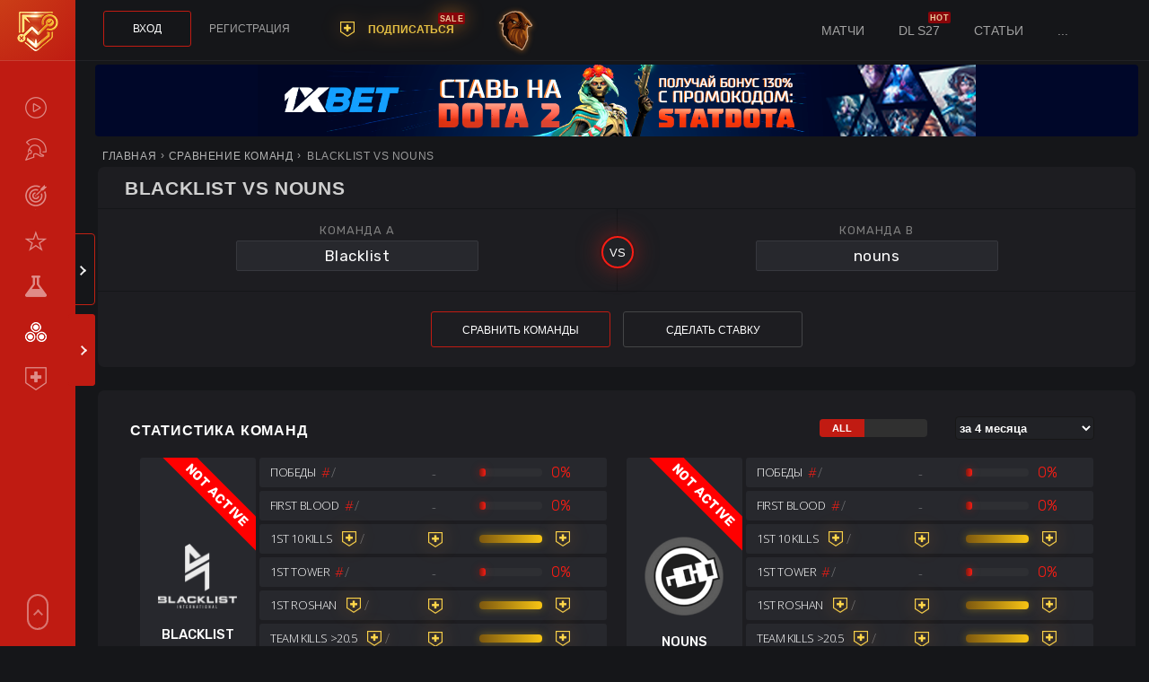

--- FILE ---
content_type: text/html; charset=utf-8
request_url: https://statdota.ru/prediction/blacklist-vs-nouns
body_size: 13179
content:
<!DOCTYPE html>
<html lang="ru">
<head>
	<meta charset="utf-8">
<title>Blacklist vs nouns: сравнения команд, прогноз на матч | Dota 2</title>
<meta name="description" content="Статистика команд Blacklist - nouns на сегодня, результаты встреч Blacklist против nouns, сводная таблица последних игр Blacklist и nouns на 01.01.2017 и лучшие ставки на матч от StatDota.ru">
<meta name="keywords" content="Blacklist nouns прогноз,nouns Blacklist сегодня,dotabuff,статистика дота 2,pro tracker,ставки Blacklist nouns">
<meta property="og:site_name" content="Премиум статистика Дота 2 команд – StatDota.ru">
<meta property="og:type" content="website">
<meta property="og:title" content="Blacklist vs nouns — сравнения команд, лучшие ставки от StatDota.ru">
<meta property="og:url" content="https://statdota.ru/prediction/blacklist-vs-nouns">
<meta property="og:image" content="https://statdota.ru/img/team_versus/tbd-vs-tbd.png">
<meta property="og:description" content="Детальный разбор матча Blacklist vs nouns Dota 2 на 01.01.2017 от StatDota. Результаты последних игр команд, личные встречи Blacklist nouns и актуальная статистика команд в формате StatDota">
<link href="/templates/statdota/css/prediction3.css" type="text/css" rel="stylesheet">
<link rel="search" type="application/opensearchdescription+xml" href="https://statdota.ru/index.php?do=opensearch" title="Премиум статистика Дота 2 команд – StatDota.ru">
<link rel="canonical" href="https://statdota.ru/prediction/blacklist-vs-nouns">
<link rel="alternate" type="application/rss+xml" title="Премиум статистика Дота 2 команд – StatDota.ru" href="https://statdota.ru/rss.xml">
    <link rel="shortcut icon" type="image/png" href="/templates/statdota/images/favicon.png" sizes="32x32">
    <link href="/templates/statdota/css/style11.css" type="text/css" rel="stylesheet">
    
    
    
    <meta name="copyright" content="СтатДота">
    <meta name="HandheldFriendly" content="true">
	<meta name="format-detection" content="telephone=no">
    <meta name="viewport" content="width=device-width, height=device-height, initial-scale=1.0">
	<meta name="theme-color" content="#891e19">
	<meta name="apple-mobile-web-app-capable" content="yes">
    <meta name="mobile-web-app-capable" content="yes">
	<meta name="apple-mobile-web-app-status-bar-style" content="default">
    <link rel="apple-touch-icon" sizes="120x120" href="/templates/statdota/images/120x120.png">
    <link rel="apple-touch-icon" sizes="192x192" href="/templates/statdota/images/192x192.png">
    
</head>                                    
<body>
	<div class="menu__block">
    <input type="checkbox" id="nav-toggle" hidden>
    <nav class="nav">
        <a href="/" class="statdota-link" title="Главная">StatDota.ru</a>
        <label for="nav-toggle" class="nav-toggle" onclick>
			<span class="first"></span><span class="second"></span><span class="third"></span>
        </label>
        <label for="nav-toggle" class="nav-toggle mclose nav-toggle-r" onclick></label>
        <div class="menu__block-logo">
            <a href="/" class="bright" title="Главная"></a>
        </div>
        <div class="r-block-menu">
            <div class="r-block-menu-p">
                
                
                <ul itemscope itemtype="https://www.schema.org/SiteNavigationElement" class="menu__block-menu mobile">
                    <li itemprop="name"><a href="/spoiler/" itemprop="url">Спойлеры</a></li>
                    <li itemprop="name"><a href="/event/" itemprop="url">Турниры</a></li>
                    <li itemprop="name"><a href="/live" itemprop="url">Live статистика</a></li>
                    <li itemprop="name"><a href="/rating" itemprop="url">Команды</a></li>
                    <li itemprop="name"><a href="/meta" itemprop="url">Мета</a></li>
                    <li itemprop="name"><a href="/prediction" itemprop="url">Сравнить команды</a></li>
                    <li itemprop="name" class="sub-mobmenu"><a href="/subscribe" itemprop="url">Подписка</a></li>
                    <!--<li itemprop="name"><a href="/bk/" itemprop="url">Букмекеры</a></li>-->
                </ul>
            </div>
        </div><div class="toTop" id="toTop"></div>
    </nav>
</div>
	<div class="info__block">
	<input type="checkbox" id="sidebar-toggle" hidden>
	<aside class="sidebar">
		<label for="sidebar-toggle" class="sidebar-toggle" onclick></label>
		<div class="scroll-block">
			<div class="swiper-container">
				<div class="swiper-wrapper">
					<div class="swiper-slide block">
						<div class="swiper-slide-title flex-s-c">
							<div class="titler">Ближайшие матчи</div><a title="Расписание Дота 2 турниров" href="/spoiler/">Матчи</a>
						</div>
						<div class="schedule-block">
	<a href="/spoiler/36806-peru-rejects-heroic" class="flex-s match-block isLive">
		<div class="time">
			<span>00<i class="blink">:</i>00</span>
			<span class="reduce">LIVE</span>
		</div>
		<div class="competitors">
			<span class="reduce">ESL Birmingham 2026, Grand Final</span>
			<div class="flex">
				<div class="team-r flex-a-c"><span title="Peru Rejects">Peru Rejects</span><div><img src="/img/team32/tbd.png" height="22" width="22" alt="Peru Rejects"></div></div>
				<div class="team-d flex-a-c"><div><img src="/img/team32/heroic.png" height="22" width="22" alt="Heroic"></div><span title="Heroic">Heroic</span></div>
			</div>
		</div>
		<div class="flex-c-c">
			<span>BO5</span>
		</div>
	</a>
	<div class="flex-s match-block">
		<div class="time">
			<span>12<i class="blink">:</i>00</span>
			<span class="reduce">сегодня</span>
		</div>
		<div class="competitors">
			<span class="reduce">FISSURE Universe: Ep 8 Play-In, Playoff</span>
			<div class="flex">
				<div class="team-r flex-a-c"><span title="Inner Circle">Inner Circle</span><div><img src="/img/team32/tbd.png" height="22" width="22" alt="Inner Circle"></div></div>
				<div class="team-d flex-a-c"><div><img src="/img/team32/vp-prodigy.png" height="22" width="22" alt="VP.Prodigy"></div><span title="VP.Prodigy">VP.Prodigy</span></div>
			</div>
		</div>
		<div class="flex-c-c">
			<span>BO3</span>
		</div>
	</div>
	<div class="flex-s match-block">
		<div class="time">
			<span>15<i class="blink">:</i>30</span>
			<span class="reduce">сегодня</span>
		</div>
		<div class="competitors">
			<span class="reduce">FISSURE Universe: Ep 8 Play-In, Playoff</span>
			<div class="flex">
				<div class="team-r flex-a-c"><span title="AVULUS">AVULUS</span><div><img src="/img/team32/avulus.png" height="22" width="22" alt="AVULUS"></div></div>
				<div class="team-d flex-a-c"><div><img src="/img/team32/1win.png" height="22" width="22" alt="1win"></div><span title="1win"><a href="/1win">1win</a></span></div>
			</div>
		</div>
		<div class="flex-c-c">
			<span>BO3</span>
		</div>
	</div>
	<div class="flex-s match-block">
		<div class="time">
			<span>19<i class="blink">:</i>00</span>
			<span class="reduce">сегодня</span>
		</div>
		<div class="competitors">
			<span class="reduce">FISSURE Universe: Ep 8 Play-In, Playoff</span>
			<div class="flex">
				<div class="team-r flex-a-c"><span title="Nigma"><a href="/nigma">Nigma</a></span><div><img src="/img/team32/nigma.png" height="22" width="22" alt="Nigma"></div></div>
				<div class="team-d flex-a-c"><div><img src="/img/team32/tbd.png" height="22" width="22" alt="1000 reasons"></div><span title="1000 reasons">1000 reasons</span></div>
			</div>
		</div>
		<div class="flex-c-c">
			<span>BO3</span>
		</div>
	</div>
	<div class="flex-s match-block">
		<div class="time">
			<span>22<i class="blink">:</i>30</span>
			<span class="reduce">сегодня</span>
		</div>
		<div class="competitors">
			<span class="reduce">FISSURE Universe: Ep 8 Play-In, Playoff</span>
			<div class="flex">
				<div class="team-r flex-a-c"><span title="Pipsqueak 4">Pipsqueak 4</span><div><img src="/img/team32/tbd.png" height="22" width="22" alt="Pipsqueak 4"></div></div>
				<div class="team-d flex-a-c"><div><img src="/img/team32/l1ga-team.png" height="22" width="22" alt="L1ga Team"></div><span title="L1ga Team">L1ga Team</span></div>
			</div>
		</div>
		<div class="flex-c-c">
			<span>BO3</span>
		</div>
	</div>
	<div class="flex-s match-block">
		<div class="time">
			<span>12<i class="blink">:</i>00</span>
			<span class="reduce">завтра</span>
		</div>
		<div class="competitors">
			<span class="reduce">FISSURE Universe: Ep 8 Play-In, Playoff</span>
			<div class="flex">
				<div class="team-r flex-a-c"><span title="TBD">TBD</span><div><img src="/img/team32/tbd.png" height="22" width="22" alt="TBD"></div></div>
				<div class="team-d flex-a-c"><div><img src="/img/team32/tbd.png" height="22" width="22" alt="TBD"></div><span title="TBD">TBD</span></div>
			</div>
		</div>
		<div class="flex-c-c">
			<span>BO3</span>
		</div>
	</div>
	<div class="flex-s match-block">
		<div class="time">
			<span>15<i class="blink">:</i>30</span>
			<span class="reduce">завтра</span>
		</div>
		<div class="competitors">
			<span class="reduce">FISSURE Universe: Ep 8 Play-In, Playoff</span>
			<div class="flex">
				<div class="team-r flex-a-c"><span title="TBD">TBD</span><div><img src="/img/team32/tbd.png" height="22" width="22" alt="TBD"></div></div>
				<div class="team-d flex-a-c"><div><img src="/img/team32/tbd.png" height="22" width="22" alt="TBD"></div><span title="TBD">TBD</span></div>
			</div>
		</div>
		<div class="flex-c-c">
			<span>BO3</span>
		</div>
	</div>
	<div class="flex-s match-block">
		<div class="time">
			<span>19<i class="blink">:</i>00</span>
			<span class="reduce">завтра</span>
		</div>
		<div class="competitors">
			<span class="reduce">FISSURE Universe: Ep 8 Play-In, Playoff</span>
			<div class="flex">
				<div class="team-r flex-a-c"><span title="TBD">TBD</span><div><img src="/img/team32/tbd.png" height="22" width="22" alt="TBD"></div></div>
				<div class="team-d flex-a-c"><div><img src="/img/team32/tbd.png" height="22" width="22" alt="TBD"></div><span title="TBD">TBD</span></div>
			</div>
		</div>
		<div class="flex-c-c">
			<span>BO3</span>
		</div>
	</div>
</div>
					</div>
					<div class="swiper-slide block">
						<div class="swiper-slide-title swiper-slide-title-news flex-s-c"><div class="titler">Новости</div>
							<div class="news-tab-links">
								<span class="news-tab-link active" data-id="all">Все</span>
								<span class="news-tab-link" data-id="1">Статьи</span>
								<span class="news-tab-link" data-id="2">Гайды</span>
								<span class="news-tab-link" data-id="7">Блог</span>
							</div>
						</div>
						<div class="news-tabs ">
							<div class="news-tab">
								<div class="news">
	<a href="https://statdota.ru/blog/327-statdota-x-sqreen.html">StatDota теперь бесплатно!</a>
	<span>20 сентября 2024 в 13:14</span>
</div><div class="news">
	<a href="https://statdota.ru/blog/324-statdota-pro-traker-stats-iz-publicov.html">Дота Про Трекер – Статистика из пабликов</a>
	<span>02 сентября 2024 в 16:15</span>
</div><div class="news">
	<a href="https://statdota.ru/blog/311-statistika-statistike-rozn.html">Статистика статистике рознь</a>
	<span>27 февраля 2024 в 11:16</span>
</div><div class="news">
	<a href="https://statdota.ru/bets/310-timings-dota-2-ili-luchshij-moment-stavki.html">Тайминги Дота 2 или лучший момент для ставки</a>
	<span>02 февраля 2024 в 14:02</span>
</div><div class="news">
	<a href="https://statdota.ru/bets/309-stavki-v-mezhsezone-ili-stavki-kazhdyj-den.html">Ставки в межсезонье или 10 из 10 это не 11 из 11</a>
	<span>14 Января 2024 в 15:00</span>
</div>
							</div>
						</div>
					</div>
                    <div class="dle_b_mainsidebar" data-dlebid="75" data-dlebclicks="yes" ><div class="lazy-block" id="lazyside" data-atype="bet=x" data-astyle="width:506px;height:200px;border-radius:10px;background-image:url(/img/sprite/x/4/506200.png)" data-aid="mainsidebar"></div></div>
					<div class="swiper-slide block">
						<div class="swiper-slide-title flex-s-c">
							<div class="titler">Ближайшие турниры</div><a title="Расписание Дота 2 турниров" href="/event/">Турниры</a>
						</div>
						<div class="schedule-block">
    <div class="schedule flex-s">
        <span class="schedule-date">8 янв - 1 мар</span>
        <span class="schedule-title">DreamLeague S28</span>
        <span class="schedule-pricepool">&#36;1 млн.</span>
    </div>
    <div class="schedule flex-s">
        <span class="schedule-date">15 янв - 29 мар</span>
        <span class="schedule-title">ESL Birmingham 2026</span>
        <span class="schedule-pricepool">&#36;1 млн.</span>
    </div>
    <div class="schedule flex-s">
        <span class="schedule-date">21 янв - 28 янв</span>
        <span class="schedule-title">FISSURE Universe: Ep 8 Play-In</span>
        <span class="schedule-pricepool">&#36;0</span>
    </div>
    <div class="schedule flex-s">
        <span class="schedule-date">29 янв - 1 фев</span>
        <span class="schedule-title">FISSURE Universe: Ep 8</span>
        <span class="schedule-pricepool">&#36;250 тыс.</span>
    </div>
    <div class="schedule flex-s">
        <span class="schedule-date">3 фев - 15 фев</span>
        <span class="schedule-title">BLAST Slam VI</span>
        <span class="schedule-pricepool">&#36;1 млн.</span>
    </div>
</div>
					</div>
				</div>
				<div class="swiper-pagination"></div>
			</div>
		</div>
	</aside>
</div>
	<div class="container-content">
		<header class="header flex-s-c">
	<div class="header_user-block flex-s-c">
        
<div class="user-block user-bloc-not-signed"><div data-popup="log_in" class="button open_modal">Вход</div><div data-popup="reg" class="reg open_modal">Регистрация</div></div>
        <a href="/subscribe" class="user-subscribe">ПОДПИСАТЬСЯ<div class="new" style="top:-10px;right:-12px">sale</div></a>
        <div class="tgheader" onclick="window.open('https://t.me/statdota', '_blank');return false;"><span></span></div>
        <!--<div class="hodder"><span></span><div class="lay"></div></div>-->
    </div>
	<div class="header_menu-block flex-c">
		<ul class="menu">
			<li><a href="/spoiler/">Матчи</a></li>
            <li><a href="/event/351-dreamleague-s27.html">DL S27</a><div class="new">hot</div></li>
			<!--<li><a href="/bk/">БК</a></li>-->
            <li><a href="/bets/">Статьи</a></li>
			<li><a href="#">...</a>
				<ul>
                    <li><a href="/guide/">Гайды</a></li>
                    <li><a href="/news/">Новости</a></li>
                    <li><a href="/blog/">Блог</a></li>
                    <li><a href="/partners">Партнёрка</a></li>
				</ul>
			</li>
		</ul>
	</div>
</header>
		<main class="container-scroll mCustomScrollbar"><div class="dle_b_maintop" data-dlebid="86" data-dlebclicks="yes" ><div style="text-align:center;height:84px;width:100%" class="lazy-block" data-atype="bet=x" data-astyle="background-color:#000729;border-radius:4px;width:98%;height:80px" data-aimg="x/6/80080.png" data-aid="maintop" data-aw="800" data-ah="80"></div></div>
			
			
				<div class="main-block">
    <div class="flex-s-c breadcrumb-block">
        <ol itemscope itemtype="https://schema.org/BreadcrumbList">
            <li itemprop="itemListElement" itemscope itemtype="https://schema.org/ListItem">
                <a itemprop="item" href="https://statdota.ru/"><span itemprop="name">Главная</span></a>
                <meta itemprop="position" content="1">
            </li>
            <li itemprop="itemListElement" itemscope itemtype="https://schema.org/ListItem">
                <a itemprop="item" href="/prediction"><span itemprop="name">Сравнение команд</span></a>
                <meta itemprop="position" content="2">
            </li>
            <li itemprop="itemListElement" itemscope itemtype="https://schema.org/ListItem">
                <span itemprop="name">Blacklist vs nouns</span>
                <meta itemprop="position" content="3">
            </li>
        </ol>
    </div>
    <div class="block-content teams-header">
        <h1>Blacklist vs nouns</h1>
        <form id="teamsform" class="hero_check" method="post" action="/prediction">
            <div class="teams-predict flex">
                <div class="team_left">
                    <div class="team_block"> 
                        <div class="team_name">
                            <span class="titler">КОМАНДА A</span>
                            <p><input class="input_row1" maxlength="25" data-name="blacklist" name="name_team1" id="name_team1" value="Blacklist" onfocus="this.value=''"></p>
                        </div>
                    </div>
                </div>
                <div class="team_right">
                    <div class="team_block">
                        <div class="team_name">
                            <span class="titler">КОМАНДА B</span>
                            <p><input class="input_row1" maxlength="25" data-name="nouns" name="name_team2" id="name_team2" value="nouns" onfocus="this.value=''"></p>
                        </div>
                    </div>
                </div>  
            </div>
            <div class="predict-button flex-c-c">
                <div id="tester" class="dle_b_fake">
                    <button type="submit">Сравнить команды</button>
                    <div style="display:inline-block" class="lazy-block" data-atype="bet=b&line=button" data-aclass="button-grey button" data-atext="Сделать ставку"></div>
                </div>
            </div>
        </form>
    </div>
    <div class="block-content" style="overflow:visible">
        <div class="content-block-title flex-s-c">
            <h2>Статистика команд</h2>
            <div class="flex">
                <div class="toggle_rating" style="display:block">
                    <input type="checkbox" id="checkbox">
                    <label class="rat" data-sort="all" for="checkbox"></label>
                    <span style="cursor:auto;z-index:2;" class="hidden-block-top">Учитывать ли матчи с Tier 3 командами, <a href="/blog/21-statdota-rating-and-database.html">подробнее</a></span>
                </div>
                <select name="time">
                    <option value="1m">за 1 месяц</option>
                    <option value="2m">за 2 месяца</option>
                    <option value="4m" selected="selected">за 4 месяца</option>
                    <option value="12m">за 1 год</option>
                    <option value="lasttour">на DreamLeague S28</option>
                    <option value="lastpatch">в патче 7.40</option>
                    <option value="globalpatch">с патча 7.38</option>
                    <option value="patch700">с патча 7.00</option>
                </select>
            </div>
        </div>
        <div id="team-stats" class="flex-a-c"><div class="grid-teamstat">
    <div class="team-logo prediction-team_stat-block flex-c-c disable"><img loading="lazy" src="[data-uri]" data-src="/img/team150px/blacklist.png" alt="Blacklist"><a href="/blacklist">Blacklist</a><span>Tier 2</span></div>
    <div class="stat-block1 prediction-team_stat-block flex-s-c"><span><strong>Победы</strong><em class="stat-red">#</em><span><span>/</span></span></span><span><span> - </span></span><div class="prediction-team_stat-block-right flex-c stat-red"><div class="stat-progress"><span style="max-width:0%"></span></div>0%</div></div>
    <div class="stat-block2 prediction-team_stat-block flex-s-c"><span><strong>First Blood</strong><em class="stat-red">#</em><span><span>/</span></span></span><span><span> - </span></span><div class="prediction-team_stat-block-right flex-c stat-red"><div class="stat-progress"><span style="max-width:0%"></span></div>0%</div></div>
    <div class="stat-block3 prediction-team_stat-block flex-s-c"><span><strong>1st 10 Kills</strong><em class="stat-yellow"><i data-popup="info" class="open_modal user-subscribe"></i></em><span><span>/</span></span></span><span><i data-popup="info" class="open_modal user-subscribe"></i></span><div class="prediction-team_stat-block-right flex-c stat-yellow"><div class="stat-progress"><span style="max-width:100%"></span></div><i data-popup="info" class="open_modal user-subscribe"></i></div></div>
    <div class="stat-block4 prediction-team_stat-block flex-s-c"><span><strong>1st Tower</strong><em class="stat-red">#</em><span><span>/</span></span></span><span><span> - </span></span><div class="prediction-team_stat-block-right flex-c stat-red"><div class="stat-progress"><span style="max-width:0%"></span></div>0%</div></div>
    <div class="stat-block5 prediction-team_stat-block flex-s-c"><span><strong>1st Roshan</strong><em class="stat-yellow"><i data-popup="info" class="open_modal user-subscribe"></i></em><span><span>/</span></span></span><span><i data-popup="info" class="open_modal user-subscribe"></i></span><div class="prediction-team_stat-block-right flex-c stat-yellow"><div class="stat-progress"><span style="max-width:100%"></span></div><i data-popup="info" class="open_modal user-subscribe"></i></div></div>
	<div class="stat-block6 prediction-team_stat-block flex-s-c"><span><strong>Team kills >20.5</strong><em class="stat-yellow"><i data-popup="info" class="open_modal user-subscribe"></i></em><span><span>/</span></span></span><span><i data-popup="info" class="open_modal user-subscribe"></i></span><div class="prediction-team_stat-block-right flex-c stat-yellow"><div class="stat-progress"><span style="max-width:100%"></span></div><i data-popup="info" class="open_modal user-subscribe"></i></div></div>
    <div class="stat-block7 prediction-team_stat-block flex-s-c"><span><strong>Over 39.5 min</strong><em class="stat-red">#</em><span><span>/</span></span></span><div class="flex-avg"><span>0<span> - 0</span></span><span>AVG 00:00</span></div><div class="prediction-team_stat-block-right flex-c stat-red"><div class="stat-progress"><span style="max-width:%"></span></div>%</div></div>
    <div class="stat-block8 prediction-team_stat-block flex-s-c"><span><strong>Over 46.5 kills</strong><em class="stat-yellow"><i data-popup="info" class="open_modal user-subscribe"></i></em><span><span>/</span></span></span><span><i data-popup="info" class="open_modal user-subscribe"></i></span><div class="prediction-team_stat-block-right flex-c stat-yellow"><div class="stat-progress"><span style="max-width:100%"></span></div><i data-popup="info" class="open_modal user-subscribe"></i></div></div>
</div>
<div class="grid-teamstat">
    <div class="team-logo prediction-team_stat-block flex-c-c disable"><img loading="lazy" src="[data-uri]" data-src="/img/team150px/nouns.png" alt="nouns"><a href="/nouns">nouns</a><span>Tier 2</span></div>
    <div class="stat-block1 prediction-team_stat-block flex-s-c"><span><strong>Победы</strong><em class="stat-red">#</em><span><span>/</span></span></span><span><span> - </span></span><div class="prediction-team_stat-block-right flex-c stat-red"><div class="stat-progress"><span style="max-width:0%"></span></div>0%</div></div>
    <div class="stat-block2 prediction-team_stat-block flex-s-c"><span><strong>First Blood</strong><em class="stat-red">#</em><span><span>/</span></span></span><span><span> - </span></span><div class="prediction-team_stat-block-right flex-c stat-red"><div class="stat-progress"><span style="max-width:0%"></span></div>0%</div></div>
    <div class="stat-block3 prediction-team_stat-block flex-s-c"><span><strong>1st 10 Kills</strong><em class="stat-yellow"><i data-popup="info" class="open_modal user-subscribe"></i></em><span><span>/</span></span></span><span><i data-popup="info" class="open_modal user-subscribe"></i></span><div class="prediction-team_stat-block-right flex-c stat-yellow"><div class="stat-progress"><span style="max-width:100%"></span></div><i data-popup="info" class="open_modal user-subscribe"></i></div></div>
    <div class="stat-block4 prediction-team_stat-block flex-s-c"><span><strong>1st Tower</strong><em class="stat-red">#</em><span><span>/</span></span></span><span><span> - </span></span><div class="prediction-team_stat-block-right flex-c stat-red"><div class="stat-progress"><span style="max-width:0%"></span></div>0%</div></div>
    <div class="stat-block5 prediction-team_stat-block flex-s-c"><span><strong>1st Roshan</strong><em class="stat-yellow"><i data-popup="info" class="open_modal user-subscribe"></i></em><span><span>/</span></span></span><span><i data-popup="info" class="open_modal user-subscribe"></i></span><div class="prediction-team_stat-block-right flex-c stat-yellow"><div class="stat-progress"><span style="max-width:100%"></span></div><i data-popup="info" class="open_modal user-subscribe"></i></div></div>
	<div class="stat-block6 prediction-team_stat-block flex-s-c"><span><strong>Team kills >20.5</strong><em class="stat-yellow"><i data-popup="info" class="open_modal user-subscribe"></i></em><span><span>/</span></span></span><span><i data-popup="info" class="open_modal user-subscribe"></i></span><div class="prediction-team_stat-block-right flex-c stat-yellow"><div class="stat-progress"><span style="max-width:100%"></span></div><i data-popup="info" class="open_modal user-subscribe"></i></div></div>
    <div class="stat-block7 prediction-team_stat-block flex-s-c"><span><strong>Over 39.5 min</strong><em class="stat-red">#</em><span><span>/</span></span></span><div class="flex-avg"><span>0<span> - 0</span></span><span>AVG 00:00</span></div><div class="prediction-team_stat-block-right flex-c stat-red"><div class="stat-progress"><span style="max-width:%"></span></div>%</div></div>
    <div class="stat-block8 prediction-team_stat-block flex-s-c"><span><strong>Over 46.5 kills</strong><em class="stat-yellow"><i data-popup="info" class="open_modal user-subscribe"></i></em><span><span>/</span></span></span><span><i data-popup="info" class="open_modal user-subscribe"></i></span><div class="prediction-team_stat-block-right flex-c stat-yellow"><div class="stat-progress"><span style="max-width:100%"></span></div><i data-popup="info" class="open_modal user-subscribe"></i></div></div>
</div></div>
		<p class="alert-block">Мы учитываем матчи только с лучшими командами соревновательной доты, матчи с Tier 4 командами не учитываются.<br><strong style="color:#f91d14;font-weight:600;letter-spacing:0.07em;">Новые матчи Not Active команд сейчас не собираются и не учитываются в нашей базе данных!</strong><br>Вам доступен переключатель на Tier 1-2 команды, который исключает из выборки матчи с Tier 3 командами, подробнее <a href="/blog/21-statdota-rating-and-database.html">о градации команд и базе данных StatDota</a>.</p>
    </div>  
    <div class="block-content">
        <div class="content-block-title flex-s-c">
            <h2>Последние матчи Blacklist и nouns: краткая сводка</h2>
        </div>
		<div class="flex-s ress">
            <div class="flex-a-c one-block"><div class="matches-title">результаты Blacklist</div><div class="result-low">
    <div class="flex">
        <div class="logo"><a href="/blacklist"><img width="32" height="32" loading="lazy" src="[data-uri]" data-src="/img/team32/blacklist.png" alt="blacklist"></a></div>
        <div class="event">
            <span>14 июля'24</span>
            <span>Riyadh Masters 2024 at Esports World Cup</span>
        </div>
    </div>
    <div class="rl-icon win">
        <i></i>
        <div class="fp">FP</div>
        <div class="hidden-block-top">Победа Blacklist</div>
    </div>
    <div class="rl-icon fb">
        <i></i>
        <div class="hidden-block-top">Первую кровь пролили Blacklist</div>
    </div>
    <div class="rl-icon f10">
        <i></i>
        <span class="rl-f10-score">10 - 4</span>
        <div class="hidden-block-top">Первыми 10 убийств сделали Blacklist</div>
    </div>
    <div class="rl-icon tower">
        <i></i>
        <div class="hidden-block-top">Первую башню разрушили Blacklist</div>
    </div>
    <div class="rl-icon rosh">
        <i></i>
        <div class="hidden-block-top">Первого Рошана убили Blacklist</div>
    </div>
    <div class="total fastfix">
        <span>30 - 8</span>
    </div>
    <div class="total">
        <span>41 min</span>
    </div>
    <div class="logo"><a href="/team-spirit"><img width="32" height="32" loading="lazy" src="[data-uri]" data-src="/img/team32/team-spirit.png" alt="team-spirit"></a></div>
</div><div class="result-low">
    <div class="flex">
        <div class="logo"><a href="/blacklist"><img width="32" height="32" loading="lazy" src="[data-uri]" data-src="/img/team32/blacklist.png" alt="blacklist"></a></div>
        <div class="event">
            <span>14 июля'24</span>
            <span>Riyadh Masters 2024 at Esports World Cup</span>
        </div>
    </div>
    <div class="rl-icon win lost">
        <i></i>
        <div class="fp lost">FP</div>
        <div class="hidden-block-top">Победа Team Spirit</div>
    </div>
    <div class="rl-icon fb">
        <i></i>
        <div class="hidden-block-top">Первую кровь пролили Blacklist</div>
    </div>
    <div class="rl-icon f10">
        <i></i>
        <span class="rl-f10-score">10 - 6</span>
        <div class="hidden-block-top">Первыми 10 убийств сделали Blacklist</div>
    </div>
    <div class="rl-icon tower">
        <i></i>
        <div class="hidden-block-top">Первую башню разрушили Blacklist</div>
    </div>
    <div class="rl-icon rosh">
        <i></i>
        <div class="hidden-block-top">Первого Рошана убили Blacklist</div>
    </div>
    <div class="total fastfix">
        <span>31 - 33</span>
    </div>
    <div class="total">
        <span>71 min</span>
    </div>
    <div class="logo"><a href="/team-spirit"><img width="32" height="32" loading="lazy" src="[data-uri]" data-src="/img/team32/team-spirit.png" alt="team-spirit"></a></div>
</div><div class="result-low">
    <div class="flex">
        <div class="logo"><a href="/blacklist"><img width="32" height="32" loading="lazy" src="[data-uri]" data-src="/img/team32/blacklist.png" alt="blacklist"></a></div>
        <div class="event">
            <span>13 июля'24</span>
            <span>Riyadh Masters 2024 at Esports World Cup</span>
        </div>
    </div>
    <div class="rl-icon win">
        <i></i>
        <div class="fp">FP</div>
        <div class="hidden-block-top">Победа Blacklist</div>
    </div>
    <div class="rl-icon fb lost">
        <i></i>
        <div class="hidden-block-top">Первую кровь пролили Heroic</div>
    </div>
    <div class="rl-icon f10">
        <i></i>
        <span class="rl-f10-score">10 - 7</span>
        <div class="hidden-block-top">Первыми 10 убийств сделали Blacklist</div>
    </div>
    <div class="rl-icon tower">
        <i></i>
        <div class="hidden-block-top">Первую башню разрушили Blacklist</div>
    </div>
    <div class="rl-icon rosh lost">
        <i></i>
        <div class="hidden-block-top">Первого Рошана убили Heroic</div>
    </div>
    <div class="total fastfix">
        <span>35 - 21</span>
    </div>
    <div class="total">
        <span>39 min</span>
    </div>
    <div class="logo"><a href="/heroic"><img width="32" height="32" loading="lazy" src="[data-uri]" data-src="/img/team32/heroic.png" alt="heroic"></a></div>
</div><div class="result-low">
    <div class="flex">
        <div class="logo"><a href="/blacklist"><img width="32" height="32" loading="lazy" src="[data-uri]" data-src="/img/team32/blacklist.png" alt="blacklist"></a></div>
        <div class="event">
            <span>13 июля'24</span>
            <span>Riyadh Masters 2024 at Esports World Cup</span>
        </div>
    </div>
    <div class="rl-icon win lost">
        <i></i>
        <div class="fp lost">FP</div>
        <div class="hidden-block-top">Победа Heroic</div>
    </div>
    <div class="rl-icon fb">
        <i></i>
        <div class="hidden-block-top">Первую кровь пролили Blacklist</div>
    </div>
    <div class="rl-icon f10 lost">
        <i></i>
        <span class="rl-f10-score">5 - 10</span>
        <div class="hidden-block-top">Первыми 10 убийств сделали Heroic</div>
    </div>
    <div class="rl-icon tower">
        <i></i>
        <div class="hidden-block-top">Первую башню разрушили Blacklist</div>
    </div>
    <div class="rl-icon rosh lost">
        <i></i>
        <div class="hidden-block-top">Первого Рошана убили Heroic</div>
    </div>
    <div class="total fastfix">
        <span>5 - 16</span>
    </div>
    <div class="total">
        <span>32 min</span>
    </div>
    <div class="logo"><a href="/heroic"><img width="32" height="32" loading="lazy" src="[data-uri]" data-src="/img/team32/heroic.png" alt="heroic"></a></div>
</div><div class="result-low">
    <div class="flex">
        <div class="logo"><a href="/blacklist"><img width="32" height="32" loading="lazy" src="[data-uri]" data-src="/img/team32/blacklist.png" alt="blacklist"></a></div>
        <div class="event">
            <span>12 июля'24</span>
            <span>Riyadh Masters 2024 at Esports World Cup</span>
        </div>
    </div>
    <div class="rl-icon">
		<div data-popup="info" class="open_modal user-subscribe-big"></div>
    </div>
    <div class="rl-icon">
		<div data-popup="info" class="open_modal user-subscribe-big"></div>
    </div>
    <div class="rl-icon">
		<div data-popup="info" class="open_modal user-subscribe-big"></div>
    </div>
    <div class="rl-icon">
		<div data-popup="info" class="open_modal user-subscribe-big"></div>
    </div>
    <div class="rl-icon">
		<div data-popup="info" class="open_modal user-subscribe-big"></div>
    </div>
    <div class="rl-icon">
		<div data-popup="info" class="open_modal user-subscribe-big"></div>
    </div>
    <div class="total">
        <span>35 min</span>
    </div>
    <div class="logo"><a href="/team-falcons"><img width="32" height="32" loading="lazy" src="[data-uri]" data-src="/img/team32/team-falcons.png" alt="team-falcons"></a></div>
</div><div class="result-low">
    <div class="flex">
        <div class="logo"><a href="/blacklist"><img width="32" height="32" loading="lazy" src="[data-uri]" data-src="/img/team32/blacklist.png" alt="blacklist"></a></div>
        <div class="event">
            <span>12 июля'24</span>
            <span>Riyadh Masters 2024 at Esports World Cup</span>
        </div>
    </div>
    <div class="rl-icon">
		<div data-popup="info" class="open_modal user-subscribe-big"></div>
    </div>
    <div class="rl-icon">
		<div data-popup="info" class="open_modal user-subscribe-big"></div>
    </div>
    <div class="rl-icon">
		<div data-popup="info" class="open_modal user-subscribe-big"></div>
    </div>
    <div class="rl-icon">
		<div data-popup="info" class="open_modal user-subscribe-big"></div>
    </div>
    <div class="rl-icon">
		<div data-popup="info" class="open_modal user-subscribe-big"></div>
    </div>
    <div class="rl-icon">
		<div data-popup="info" class="open_modal user-subscribe-big"></div>
    </div>
    <div class="total">
        <span>26 min</span>
    </div>
    <div class="logo"><a href="/team-falcons"><img width="32" height="32" loading="lazy" src="[data-uri]" data-src="/img/team32/team-falcons.png" alt="team-falcons"></a></div>
</div><div class="result-low">
    <div class="flex">
        <div class="logo"><a href="/blacklist"><img width="32" height="32" loading="lazy" src="[data-uri]" data-src="/img/team32/blacklist.png" alt="blacklist"></a></div>
        <div class="event">
            <span>12 июля'24</span>
            <span>Riyadh Masters 2024 at Esports World Cup</span>
        </div>
    </div>
    <div class="rl-icon">
		<div data-popup="info" class="open_modal user-subscribe-big"></div>
    </div>
    <div class="rl-icon">
		<div data-popup="info" class="open_modal user-subscribe-big"></div>
    </div>
    <div class="rl-icon">
		<div data-popup="info" class="open_modal user-subscribe-big"></div>
    </div>
    <div class="rl-icon">
		<div data-popup="info" class="open_modal user-subscribe-big"></div>
    </div>
    <div class="rl-icon">
		<div data-popup="info" class="open_modal user-subscribe-big"></div>
    </div>
    <div class="rl-icon">
		<div data-popup="info" class="open_modal user-subscribe-big"></div>
    </div>
    <div class="total">
        <span>34 min</span>
    </div>
    <div class="logo"><a href="/gladiators"><img width="32" height="32" loading="lazy" src="[data-uri]" data-src="/img/team32/gladiators.png" alt="gladiators"></a></div>
</div><div class="result-low">
    <div class="flex">
        <div class="logo"><a href="/blacklist"><img width="32" height="32" loading="lazy" src="[data-uri]" data-src="/img/team32/blacklist.png" alt="blacklist"></a></div>
        <div class="event">
            <span>12 июля'24</span>
            <span>Riyadh Masters 2024 at Esports World Cup</span>
        </div>
    </div>
    <div class="rl-icon">
		<div data-popup="info" class="open_modal user-subscribe-big"></div>
    </div>
    <div class="rl-icon">
		<div data-popup="info" class="open_modal user-subscribe-big"></div>
    </div>
    <div class="rl-icon">
		<div data-popup="info" class="open_modal user-subscribe-big"></div>
    </div>
    <div class="rl-icon">
		<div data-popup="info" class="open_modal user-subscribe-big"></div>
    </div>
    <div class="rl-icon">
		<div data-popup="info" class="open_modal user-subscribe-big"></div>
    </div>
    <div class="rl-icon">
		<div data-popup="info" class="open_modal user-subscribe-big"></div>
    </div>
    <div class="total">
        <span>54 min</span>
    </div>
    <div class="logo"><a href="/gladiators"><img width="32" height="32" loading="lazy" src="[data-uri]" data-src="/img/team32/gladiators.png" alt="gladiators"></a></div>
</div><div class="result-low">
    <div class="flex">
        <div class="logo"><a href="/blacklist"><img width="32" height="32" loading="lazy" src="[data-uri]" data-src="/img/team32/blacklist.png" alt="blacklist"></a></div>
        <div class="event">
            <span>11 июля'24</span>
            <span>Riyadh Masters 2024 at Esports World Cup</span>
        </div>
    </div>
    <div class="rl-icon">
		<div data-popup="info" class="open_modal user-subscribe-big"></div>
    </div>
    <div class="rl-icon">
		<div data-popup="info" class="open_modal user-subscribe-big"></div>
    </div>
    <div class="rl-icon">
		<div data-popup="info" class="open_modal user-subscribe-big"></div>
    </div>
    <div class="rl-icon">
		<div data-popup="info" class="open_modal user-subscribe-big"></div>
    </div>
    <div class="rl-icon">
		<div data-popup="info" class="open_modal user-subscribe-big"></div>
    </div>
    <div class="rl-icon">
		<div data-popup="info" class="open_modal user-subscribe-big"></div>
    </div>
    <div class="total">
        <span>28 min</span>
    </div>
    <div class="logo"><a href="/lgd-gaming"><img width="32" height="32" loading="lazy" src="[data-uri]" data-src="/img/team32/lgd-gaming.png" alt="lgd-gaming"></a></div>
</div><div class="result-low">
    <div class="flex">
        <div class="logo"><a href="/blacklist"><img width="32" height="32" loading="lazy" src="[data-uri]" data-src="/img/team32/blacklist.png" alt="blacklist"></a></div>
        <div class="event">
            <span>11 июля'24</span>
            <span>Riyadh Masters 2024 at Esports World Cup</span>
        </div>
    </div>
    <div class="rl-icon">
		<div data-popup="info" class="open_modal user-subscribe-big"></div>
    </div>
    <div class="rl-icon">
		<div data-popup="info" class="open_modal user-subscribe-big"></div>
    </div>
    <div class="rl-icon">
		<div data-popup="info" class="open_modal user-subscribe-big"></div>
    </div>
    <div class="rl-icon">
		<div data-popup="info" class="open_modal user-subscribe-big"></div>
    </div>
    <div class="rl-icon">
		<div data-popup="info" class="open_modal user-subscribe-big"></div>
    </div>
    <div class="rl-icon">
		<div data-popup="info" class="open_modal user-subscribe-big"></div>
    </div>
    <div class="total">
        <span>60 min</span>
    </div>
    <div class="logo"><a href="/lgd-gaming"><img width="32" height="32" loading="lazy" src="[data-uri]" data-src="/img/team32/lgd-gaming.png" alt="lgd-gaming"></a></div>
</div></div>
            <div class="flex-a-c one-block"><div class="matches-title">результаты nouns</div><div class="result-low">
    <div class="flex">
        <div class="logo"><a href="/nouns"><img width="32" height="32" loading="lazy" src="[data-uri]" data-src="/img/team32/nouns.png" alt="nouns"></a></div>
        <div class="event">
            <span>30 октября'24</span>
            <span>DreamLeague Season 24 powered by Intel</span>
        </div>
    </div>
    <div class="rl-icon win lost">
        <i></i>
        <div class="fp">FP</div>
        <div class="hidden-block-top">Победа BetBoom Team</div>
    </div>
    <div class="rl-icon fb">
        <i></i>
        <div class="hidden-block-top">Первую кровь пролили nouns</div>
    </div>
    <div class="rl-icon f10 lost">
        <i></i>
        <span class="rl-f10-score">6 - 10</span>
        <div class="hidden-block-top">Первыми 10 убийств сделали BetBoom Team</div>
    </div>
    <div class="rl-icon tower lost">
        <i></i>
        <div class="hidden-block-top">Первую башню разрушили BetBoom Team</div>
    </div>
    <div class="rl-icon rosh lost">
        <i></i>
        <div class="hidden-block-top">Первого Рошана убили BetBoom Team</div>
    </div>
    <div class="total fastfix">
        <span>9 - 32</span>
    </div>
    <div class="total">
        <span>30 min</span>
    </div>
    <div class="logo"><a href="/betboom-team"><img width="32" height="32" loading="lazy" src="[data-uri]" data-src="/img/team32/betboom-team.png" alt="betboom-team"></a></div>
</div><div class="result-low">
    <div class="flex">
        <div class="logo"><a href="/nouns"><img width="32" height="32" loading="lazy" src="[data-uri]" data-src="/img/team32/nouns.png" alt="nouns"></a></div>
        <div class="event">
            <span>30 октября'24</span>
            <span>DreamLeague Season 24 powered by Intel</span>
        </div>
    </div>
    <div class="rl-icon win">
        <i></i>
        <div class="fp lost">FP</div>
        <div class="hidden-block-top">Победа nouns</div>
    </div>
    <div class="rl-icon fb">
        <i></i>
        <div class="hidden-block-top">Первую кровь пролили nouns</div>
    </div>
    <div class="rl-icon f10 lost">
        <i></i>
        <span class="rl-f10-score">5 - 10</span>
        <div class="hidden-block-top">Первыми 10 убийств сделали BetBoom Team</div>
    </div>
    <div class="rl-icon tower lost">
        <i></i>
        <div class="hidden-block-top">Первую башню разрушили BetBoom Team</div>
    </div>
    <div class="rl-icon rosh">
        <i></i>
        <div class="hidden-block-top">Первого Рошана убили nouns</div>
    </div>
    <div class="total fastfix">
        <span>22 - 23</span>
    </div>
    <div class="total">
        <span>48 min</span>
    </div>
    <div class="logo"><a href="/betboom-team"><img width="32" height="32" loading="lazy" src="[data-uri]" data-src="/img/team32/betboom-team.png" alt="betboom-team"></a></div>
</div><div class="result-low">
    <div class="flex">
        <div class="logo"><a href="/nouns"><img width="32" height="32" loading="lazy" src="[data-uri]" data-src="/img/team32/nouns.png" alt="nouns"></a></div>
        <div class="event">
            <span>29 октября'24</span>
            <span>DreamLeague Season 24 powered by Intel</span>
        </div>
    </div>
    <div class="rl-icon win lost">
        <i></i>
        <div class="fp">FP</div>
        <div class="hidden-block-top">Победа Gladiators</div>
    </div>
    <div class="rl-icon fb">
        <i></i>
        <div class="hidden-block-top">Первую кровь пролили nouns</div>
    </div>
    <div class="rl-icon f10 lost">
        <i></i>
        <span class="rl-f10-score">9 - 10</span>
        <div class="hidden-block-top">Первыми 10 убийств сделали Gladiators</div>
    </div>
    <div class="rl-icon tower">
        <i></i>
        <div class="hidden-block-top">Первую башню разрушили nouns</div>
    </div>
    <div class="rl-icon rosh lost">
        <i></i>
        <div class="hidden-block-top">Первого Рошана убили Gladiators</div>
    </div>
    <div class="total fastfix">
        <span>17 - 23</span>
    </div>
    <div class="total">
        <span>44 min</span>
    </div>
    <div class="logo"><a href="/gladiators"><img width="32" height="32" loading="lazy" src="[data-uri]" data-src="/img/team32/gladiators.png" alt="gladiators"></a></div>
</div><div class="result-low">
    <div class="flex">
        <div class="logo"><a href="/nouns"><img width="32" height="32" loading="lazy" src="[data-uri]" data-src="/img/team32/nouns.png" alt="nouns"></a></div>
        <div class="event">
            <span>29 октября'24</span>
            <span>DreamLeague Season 24 powered by Intel</span>
        </div>
    </div>
    <div class="rl-icon win lost">
        <i></i>
        <div class="fp lost">FP</div>
        <div class="hidden-block-top">Победа Gladiators</div>
    </div>
    <div class="rl-icon fb">
        <i></i>
        <div class="hidden-block-top">Первую кровь пролили nouns</div>
    </div>
    <div class="rl-icon f10 lost">
        <i></i>
        <span class="rl-f10-score">4 - 10</span>
        <div class="hidden-block-top">Первыми 10 убийств сделали Gladiators</div>
    </div>
    <div class="rl-icon tower lost">
        <i></i>
        <div class="hidden-block-top">Первую башню разрушили Gladiators</div>
    </div>
    <div class="rl-icon rosh lost">
        <i></i>
        <div class="hidden-block-top">Первого Рошана убили Gladiators</div>
    </div>
    <div class="total fastfix">
        <span>15 - 29</span>
    </div>
    <div class="total">
        <span>40 min</span>
    </div>
    <div class="logo"><a href="/gladiators"><img width="32" height="32" loading="lazy" src="[data-uri]" data-src="/img/team32/gladiators.png" alt="gladiators"></a></div>
</div><div class="result-low">
    <div class="flex">
        <div class="logo"><a href="/nouns"><img width="32" height="32" loading="lazy" src="[data-uri]" data-src="/img/team32/nouns.png" alt="nouns"></a></div>
        <div class="event">
            <span>29 октября'24</span>
            <span>DreamLeague Season 24 powered by Intel</span>
        </div>
    </div>
    <div class="rl-icon">
		<div data-popup="info" class="open_modal user-subscribe-big"></div>
    </div>
    <div class="rl-icon">
		<div data-popup="info" class="open_modal user-subscribe-big"></div>
    </div>
    <div class="rl-icon">
		<div data-popup="info" class="open_modal user-subscribe-big"></div>
    </div>
    <div class="rl-icon">
		<div data-popup="info" class="open_modal user-subscribe-big"></div>
    </div>
    <div class="rl-icon">
		<div data-popup="info" class="open_modal user-subscribe-big"></div>
    </div>
    <div class="rl-icon">
		<div data-popup="info" class="open_modal user-subscribe-big"></div>
    </div>
    <div class="total">
        <span>37 min</span>
    </div>
    <div class="logo"><a href="/team-liquid"><img width="32" height="32" loading="lazy" src="[data-uri]" data-src="/img/team32/team-liquid.png" alt="team-liquid"></a></div>
</div><div class="result-low">
    <div class="flex">
        <div class="logo"><a href="/nouns"><img width="32" height="32" loading="lazy" src="[data-uri]" data-src="/img/team32/nouns.png" alt="nouns"></a></div>
        <div class="event">
            <span>29 октября'24</span>
            <span>DreamLeague Season 24 powered by Intel</span>
        </div>
    </div>
    <div class="rl-icon">
		<div data-popup="info" class="open_modal user-subscribe-big"></div>
    </div>
    <div class="rl-icon">
		<div data-popup="info" class="open_modal user-subscribe-big"></div>
    </div>
    <div class="rl-icon">
		<div data-popup="info" class="open_modal user-subscribe-big"></div>
    </div>
    <div class="rl-icon">
		<div data-popup="info" class="open_modal user-subscribe-big"></div>
    </div>
    <div class="rl-icon">
		<div data-popup="info" class="open_modal user-subscribe-big"></div>
    </div>
    <div class="rl-icon">
		<div data-popup="info" class="open_modal user-subscribe-big"></div>
    </div>
    <div class="total">
        <span>35 min</span>
    </div>
    <div class="logo"><a href="/team-liquid"><img width="32" height="32" loading="lazy" src="[data-uri]" data-src="/img/team32/team-liquid.png" alt="team-liquid"></a></div>
</div><div class="result-low">
    <div class="flex">
        <div class="logo"><a href="/nouns"><img width="32" height="32" loading="lazy" src="[data-uri]" data-src="/img/team32/nouns.png" alt="nouns"></a></div>
        <div class="event">
            <span>28 октября'24</span>
            <span>DreamLeague Season 24 powered by Intel</span>
        </div>
    </div>
    <div class="rl-icon">
		<div data-popup="info" class="open_modal user-subscribe-big"></div>
    </div>
    <div class="rl-icon">
		<div data-popup="info" class="open_modal user-subscribe-big"></div>
    </div>
    <div class="rl-icon">
		<div data-popup="info" class="open_modal user-subscribe-big"></div>
    </div>
    <div class="rl-icon">
		<div data-popup="info" class="open_modal user-subscribe-big"></div>
    </div>
    <div class="rl-icon">
		<div data-popup="info" class="open_modal user-subscribe-big"></div>
    </div>
    <div class="rl-icon">
		<div data-popup="info" class="open_modal user-subscribe-big"></div>
    </div>
    <div class="total">
        <span>48 min</span>
    </div>
    <div class="logo"><a href="/avulus"><img width="32" height="32" loading="lazy" src="[data-uri]" data-src="/img/team32/avulus.png" alt="avulus"></a></div>
</div><div class="result-low">
    <div class="flex">
        <div class="logo"><a href="/nouns"><img width="32" height="32" loading="lazy" src="[data-uri]" data-src="/img/team32/nouns.png" alt="nouns"></a></div>
        <div class="event">
            <span>28 октября'24</span>
            <span>DreamLeague Season 24 powered by Intel</span>
        </div>
    </div>
    <div class="rl-icon">
		<div data-popup="info" class="open_modal user-subscribe-big"></div>
    </div>
    <div class="rl-icon">
		<div data-popup="info" class="open_modal user-subscribe-big"></div>
    </div>
    <div class="rl-icon">
		<div data-popup="info" class="open_modal user-subscribe-big"></div>
    </div>
    <div class="rl-icon">
		<div data-popup="info" class="open_modal user-subscribe-big"></div>
    </div>
    <div class="rl-icon">
		<div data-popup="info" class="open_modal user-subscribe-big"></div>
    </div>
    <div class="rl-icon">
		<div data-popup="info" class="open_modal user-subscribe-big"></div>
    </div>
    <div class="total">
        <span>47 min</span>
    </div>
    <div class="logo"><a href="/avulus"><img width="32" height="32" loading="lazy" src="[data-uri]" data-src="/img/team32/avulus.png" alt="avulus"></a></div>
</div><div class="result-low">
    <div class="flex">
        <div class="logo"><a href="/nouns"><img width="32" height="32" loading="lazy" src="[data-uri]" data-src="/img/team32/nouns.png" alt="nouns"></a></div>
        <div class="event">
            <span>28 октября'24</span>
            <span>DreamLeague Season 24 powered by Intel</span>
        </div>
    </div>
    <div class="rl-icon">
		<div data-popup="info" class="open_modal user-subscribe-big"></div>
    </div>
    <div class="rl-icon">
		<div data-popup="info" class="open_modal user-subscribe-big"></div>
    </div>
    <div class="rl-icon">
		<div data-popup="info" class="open_modal user-subscribe-big"></div>
    </div>
    <div class="rl-icon">
		<div data-popup="info" class="open_modal user-subscribe-big"></div>
    </div>
    <div class="rl-icon">
		<div data-popup="info" class="open_modal user-subscribe-big"></div>
    </div>
    <div class="rl-icon">
		<div data-popup="info" class="open_modal user-subscribe-big"></div>
    </div>
    <div class="total">
        <span>36 min</span>
    </div>
    <div class="logo"><a href="/parivision"><img width="32" height="32" loading="lazy" src="[data-uri]" data-src="/img/team32/parivision.png" alt="parivision"></a></div>
</div><div class="result-low">
    <div class="flex">
        <div class="logo"><a href="/nouns"><img width="32" height="32" loading="lazy" src="[data-uri]" data-src="/img/team32/nouns.png" alt="nouns"></a></div>
        <div class="event">
            <span>28 октября'24</span>
            <span>DreamLeague Season 24 powered by Intel</span>
        </div>
    </div>
    <div class="rl-icon">
		<div data-popup="info" class="open_modal user-subscribe-big"></div>
    </div>
    <div class="rl-icon">
		<div data-popup="info" class="open_modal user-subscribe-big"></div>
    </div>
    <div class="rl-icon">
		<div data-popup="info" class="open_modal user-subscribe-big"></div>
    </div>
    <div class="rl-icon">
		<div data-popup="info" class="open_modal user-subscribe-big"></div>
    </div>
    <div class="rl-icon">
		<div data-popup="info" class="open_modal user-subscribe-big"></div>
    </div>
    <div class="rl-icon">
		<div data-popup="info" class="open_modal user-subscribe-big"></div>
    </div>
    <div class="total">
        <span>26 min</span>
    </div>
    <div class="logo"><a href="/parivision"><img width="32" height="32" loading="lazy" src="[data-uri]" data-src="/img/team32/parivision.png" alt="parivision"></a></div>
</div></div>
        </div>
        <div class="load_matchs" data-id1="9467430" data-id2="8728920"><span>+ Показать еще</span></div>
        <div class="prediction-link flex-s-c">
            <ul>
                <li><a href="/blacklist/heroes">Герои Blacklist</a></li>
                <li><a href="/blacklist/matches">Результаты матчей Blacklist</a></li>
                <li><a href="/blacklist/side">Статистика Blacklist: сторона / первый пик</a></li>
            </ul>
            <ul>
                <li><a href="/nouns/heroes">Герои nouns</a></li>
                <li><a href="/nouns/matches">Результаты матчей nouns</a></li>
                <li><a href="/nouns/side">Статистика nouns: сторона / первый пик</a></li>
            </ul>
        </div>
    </div>
</div>
<link rel="preload" href="/templates/statdota/dotaapi/css/jquery-ui.css" as="style" onload="this.rel='stylesheet'">
<script defer src="/templates/statdota/dotaapi/js/autocomplite_prediction.js"></script>
			
			<footer>
    <ul>
        <li><a href="/blog/">блог</a></li>
        <li><a href="/partners">партнерка</a></li>
        <li><a href="/bets/">про ставки</a></li>
        <li><a href="/guide/">гайды</a></li>
        <li><a href="/meta">мета</a></li>
    </ul>
    <p>StatDota — набор инструментов на войне с букмекерами. Мы не принимаем ставки на киберспорт, не являемся букмекером либо тотализатором, исключительно предоставляем аналитику и статистику соревновательной Dota 2 сцены.</p><p style="text-align:center;font-size:13px;color:#fff">contact@statdota.ru<br><a href="/pm/UsurpatorVaticana/" rel="noopener nofollow">PM: UsurpatorVaticana</a></p>
    <div class="copyright">
        <p>© 2018-2026 STATDOTA.RU</p>
        <a href="https://vk.com/statdota" target="_blank" rel="noopener nofollow" title="Вконтакте"></a>
        <a href="https://t.me/statdota" target="_blank" rel="noopener nofollow" title="StatDota Bets Telegram"></a>
        <!--<a href="#" title="Instagram"></a>-->
		<!--<a href="#" title="Twitter"></a>-->
    </div>
    <div class="last_upd">
        <i>последнее обновление базы</i>
		<span>16</span>
		<span>01</span>
		<span>2026</span>
		<span class="hours">09</span>
		<span>25</span>
    </div>
</footer>
		</main>
	</div>
<!-- Yandex.Metrika counter -->
<script>
    (function (d, w, c) {
        (w[c] = w[c] || []).push(function() {
            try {
                w.yaCounter67687315 = new Ya.Metrika({
                    id:67687315,
                    clickmap:true,
                    trackLinks:true,
                    accurateTrackBounce:true
                });
            } catch(e) { }
        });

        var n = d.getElementsByTagName("script")[0],
            x = "https://mc.yandex.ru/metrika/watch.js",
            s = d.createElement("script"),
            f = function () { n.parentNode.insertBefore(s, n); };
        for (var i = 0; i < document.scripts.length; i++) {
            if (document.scripts[i].src === x) { return; }
        }
        s.type = "text/javascript";
        s.async = true;
        s.src = x;

        if (w.opera == "[object Opera]") {
            d.addEventListener("DOMContentLoaded", f, false);
        } else { f(); }
    })(document, window, "yandex_metrika_callbacks");
</script>
<noscript><div><img src="https://mc.yandex.ru/watch/67687315" style="position:absolute; left:-9999px;" alt=""></div></noscript>
<!-- /Yandex.Metrika counter -->
<script async src="https://www.googletagmanager.com/gtag/js?id=G-SB9ZHEHXV4"></script>
<script>
  window.dataLayer = window.dataLayer || [];
  function gtag(){dataLayer.push(arguments);}
  gtag('js', new Date());
  gtag('config', 'G-SB9ZHEHXV4');
</script>

<script src="/engine/classes/min/index.php?g=general3&amp;v=56461"></script>
<script src="/engine/classes/min/index.php?f=engine/classes/js/jqueryui3.js,engine/classes/js/dle_js.js,engine/classes/js/lazyload.js&amp;v=56461" defer></script><script>
<!--
var dle_root       = '/';
var dle_admin      = '';
var dle_login_hash = '31b045780507661410b017aa081d1fbd9bc4deb6';
var dle_group      = 5;
var dle_skin       = 'statdota';
var dle_wysiwyg    = '-1';
var quick_wysiwyg  = '2';
var dle_min_search = '40';
var dle_act_lang   = ["Да", "Нет", "Ввод", "Отмена", "Сохранить", "Удалить", "Загрузка. Пожалуйста, подождите..."];
var menu_short     = 'Быстрое редактирование';
var menu_full      = 'Полное редактирование';
var menu_profile   = 'Просмотр профиля';
var menu_send      = 'Отправить сообщение';
var menu_uedit     = 'Админцентр';
var dle_info       = 'Информация';
var dle_confirm    = 'Подтверждение';
var dle_prompt     = 'Ввод информации';
var dle_req_field  = 'Заполните все необходимые поля';
var dle_del_agree  = 'Вы действительно хотите удалить? Данное действие невозможно будет отменить';
var dle_spam_agree = 'Вы действительно хотите отметить пользователя как спамера? Это приведёт к удалению всех его комментариев';
var dle_c_title    = 'Отправка жалобы';
var dle_complaint  = 'Укажите текст Вашей жалобы для администрации:';
var dle_mail       = 'Ваш e-mail:';
var dle_big_text   = 'Выделен слишком большой участок текста.';
var dle_orfo_title = 'Укажите комментарий для администрации к найденной ошибке на странице:';
var dle_p_send     = 'Отправить';
var dle_p_send_ok  = 'Уведомление успешно отправлено';
var dle_save_ok    = 'Изменения успешно сохранены. Обновить страницу?';
var dle_reply_title= 'Ответ на комментарий';
var dle_tree_comm  = '0';
var dle_del_news   = 'Удалить статью';
var dle_sub_agree  = 'Вы действительно хотите подписаться на комментарии к данной публикации?';
var dle_captcha_type  = '0';
var DLEPlayerLang     = {prev: 'Предыдущий',next: 'Следующий',play: 'Воспроизвести',pause: 'Пауза',mute: 'Выключить звук', unmute: 'Включить звук', settings: 'Настройки', enterFullscreen: 'На полный экран', exitFullscreen: 'Выключить полноэкранный режим', speed: 'Скорость', normal: 'Обычная', quality: 'Качество', pip: 'Режим PiP'};
var allow_dle_delete_news   = false;

//-->
</script>
<script>document.addEventListener("DOMContentLoaded",()=>{$('head').append('<link href="/templates/statdota/css/engine6.css" type="text/css" rel="stylesheet">');});</script>


<script defer src="/templates/statdota/js/global5.js"></script>
<!--noindex--><div style="visibility:hidden;display:none" id="log_in" class="modal_div"> 
	<span class="modal_close"></span>
	<div class="titler">ВХОД</div>
	<div onclick="window.open('https://oauth.vk.com/authorize?client_id=7196078&amp;redirect_uri=https%3A%2F%2Fstatdota.ru%2Findex.php%3Fdo%3Dauth-social%26provider%3Dvk&amp;scope=offline%2Cemail&amp;state=970ff3891974191d52f9ef584380e96d&amp;response_type=code&amp;v=5.90','_blank')" class="vk-button bright">Войти через VK.com</div>
    <div class="tgl">
		<script async src="https://telegram.org/js/telegram-widget.js?11" data-onauth="onTelegramAuth(user)"  data-telegram-login="StatDotaLoginBot" data-size="large" data-radius="6" data-request-access="write"></script>
		<script type="text/javascript">
		function onTelegramAuth(user) {
			//alert("Logged in as " + user.first_name + " " + user.last_name + " (" + user.id + (user.username ? ", @" + user.username : "") + ")");
			
			ShowLoading("");
			
			$.ajax({
				type: "POST",
				url: "https://statdota.ru/engine/modules/telegramlogin/site/ajax.php",
				data: "action=check_data&user_json=" + JSON.stringify(user) + "&user_hash=" + TELEGRAMLOGIN_OPTIONS.USER_HASH,
				dataType: "json",
				success: function(data) {
					TELEGRAMLOGIN_KERNEL.showResponse(data);
				},
				error: function(data) {
					HideLoading();
					
					TELEGRAMLOGIN_KERNEL.showAjaxError(data);
				}
			});
			
		}
		</script></div>
	<div class="or"><span>или</span></div>
	<form method="post">
		<div class="form-group">
			<p class="login"><input onfocus="this.placeholder=''" placeholder="Логин" autocomplete="username" type="text" name="login_name" id="login_name"></p>
			<p class="pass"><input onfocus="this.placeholder=''" placeholder="Пароль" autocomplete="current-password" type="password" name="login_password" id="login_password"></p>
		</div>
		<div class="form-enter flex-s-c">
			<button onclick="submit()" type="submit">Войти</button>
			<input name="login" type="hidden" id="login" value="submit">
			<div data-popup="reg" class="right open_modal">Регистрация</div>
			<div data-popup="lost_pass" class="open_modal">Забыли пароль?</div>
		</div>
	</form>
</div>
<div style="visibility:hidden;display:none;min-height:450px" id="lost_pass" class="modal_div"> 
	<span class="modal_close"></span>
	<div class="titler">Забыли пароль?</div>
	<div onclick="window.open('https://oauth.vk.com/authorize?client_id=7196078&amp;redirect_uri=https%3A%2F%2Fstatdota.ru%2Findex.php%3Fdo%3Dauth-social%26provider%3Dvk&amp;scope=offline%2Cemail&amp;state=970ff3891974191d52f9ef584380e96d&amp;response_type=code&amp;v=5.90','_blank')" class="vk-button bright">Войти через VK.com</div>
	<div class="or"><span>или</span></div>
    <div style="text-align:center"><div data-popup="log_in" class="open_modal tgfake">Войти через Telegram</div></div>
    <div class="or"><span>или</span></div>
	<form method="post">
		<div class="form-group">
			<p class="login"><input onfocus="this.placeholder=''" placeholder="Логин или Email" autocomplete="username" type="text" name="lostname" id="lostname"></p>
			<div class="lostname_result"></div>
		</div>
		<div class="form-enter flex-s-c">
			<button class="lostname_link" type="button">Восстановить</button>
			<div data-popup="reg" class="right open_modal">Регистрация</div>
		</div>
	</form>
</div>
<div style="visibility:hidden;display:none" id="reg" class="modal_div"> 
	<span class="modal_close"></span>
	<div class="titler">РЕГИСТРАЦИЯ</div>
	<!--<div onclick="window.open('https://oauth.vk.com/authorize?client_id=7196078&amp;redirect_uri=https%3A%2F%2Fstatdota.ru%2Findex.php%3Fdo%3Dauth-social%26provider%3Dvk&amp;scope=offline%2Cemail&amp;state=970ff3891974191d52f9ef584380e96d&amp;response_type=code&amp;v=5.90','_blank')" class="vk-button bright">Войти через VK.com</div>-->
	<div class="or"><span>или</span></div>
    <div style="text-align:center"><div data-popup="log_in" class="open_modal tgfake">Войти через Telegram</div></div>
	<div class="or"><span>или</span></div>
	<form method="post">
		<div class="form-group">
			<p class="login"><input placeholder="Логин" onfocus="this.placeholder=''" type="text" autocomplete="username" name="csu_form_input_login" value="" id="csu_form_input_login"></p>
			<p class="email"><input placeholder="Email" onfocus="this.placeholder=''" type="text" autocomplete="email" name="csu_form_input_email" value="" id="csu_form_input_email"></p>
			<p class="pass"><input placeholder="Пароль" onfocus="this.placeholder=''" type="password" autocomplete="new-password" name="csu_form_input_password" value="" id="csu_form_input_password"></p>
			<p style="font-size:small">Нажимая кнопку «Зарегистрироваться», Вы безоговорочно соглашаетесь со всем, с чем нужно согласиться.</p>
			<div id="csu_result"></div>
		</div>
		<div class="form-enter flex-s-c" style="justify-content:center"><button id="csu_form_sing_up" type="button">Зарегистрироваться</button></div>
	</form>
</div>
<div style="visibility:hidden;display:none" id="info" class="modal_div"> 
	<span class="modal_close"></span>
	<div>
        <div class="titler">Премиум контент</div>
        <p class="text-reason">Уважаемый пользователь, для <span style="color:#fff">полного доступа</span> к StatDota оформите подписку.</p> 
        <a href="/subscribe">Подписаться</a>
        <p>Подписка открывает доступ в закрытый чат!</p>
	</div>
</div>
<div style="display:none" id="overlay"></div><!--/noindex-->
	<link rel="stylesheet" href="/engine/modules/telegramlogin/lib/jquery.growl/jquery.growl.css" type="text/css">
	<script src="/engine/modules/telegramlogin/kernel.js"></script>
	<script src="/engine/modules/telegramlogin/lib/jquery.growl/jquery.growl.js"></script>
	<script src="/engine/modules/telegramlogin/lib/jquery.growl/jquery.growl.init.js"></script>
	<script>
	var TELEGRAMLOGIN_OPTIONS = JSON.parse('{"ADMIN_URL":"","SITE_URL":"https:\/\/statdota.ru\/","SITE_AJAX_URL":"https:\/\/statdota.ru\/engine\/modules\/telegramlogin\/site\/ajax.php","USER_HASH":"31b045780507661410b017aa081d1fbd9bc4deb6","IN_ADMINPANEL":false}');
	</script>
</body></html>

--- FILE ---
content_type: text/css
request_url: https://statdota.ru/templates/statdota/css/prediction3.css
body_size: 3356
content:
@media (max-width: 676px) {
    div.team-logo.disable:after {transform: rotate(20deg);top:7px}
    div.teams-header h1 {font-size:16px;padding:0 10px 10px}  
    div.teams-predict .team_block p {width:82%}
    div.teams-predict .team_block input {font-size:12px;width:94%;height:28x;min-width:120px}
    div.teams-predict .team_block {width:auto}
    div.teams-predict, .teams-predict .team_right {border-color:#272729}
    div.teams-predict .team_right:before {top:42%;width:20px;height:20px;font-size:10px;line-height:21px;left:-13px}
    div.teams-predict .titler {font-size:12px;letter-spacing:0}
    div#tester button, div#tester a {min-width:150px;border-width:2px;width:42%;margin:0 3%;font-size:11px;letter-spacing:0.03em;min-height:34px;height:34px;padding-top:7px}
    div.predict-button {margin:12px 0}    
    #tester {display:flex;justify-content:center;width:100%}
    input#name_team1, input#name_team2 {font-size:14px;height:30px}
    h1 {text-align:center}    
    div div.flex select {width:130px;margin-top:4px}
    #team-stats div.grid-teamstat {display:flex;flex-wrap:wrap;height:auto;width:100%;min-width:100%}
    div.grid-teamstat .flex-s-c > span:first-child {min-width:142px}
    #team-stats .grid-teamstat img {max-width:50px;max-height:32px;margin:4px 4px 0 0}
    #team-stats .grid-teamstat .team-logo a {margin-top:6px}
    #team-stats .grid-teamstat .team-logo {flex-direction:row}
    #team-stats .prediction-team_stat-block {padding:7px 7px 6px}
    #team-stats .prediction-team_stat-block.team-logo {padding:2px 2px 4px}
    #team-stats .prediction-team_stat-block, #team-stats .grid-teamstat .team-logo {width:100%}
    #team-stats .grid-teamstat .prediction-team_stat-block-right {min-width:126px;margin:0 0 0 6px}
    .main-block p.alert-block, .main-block div.alert-block {padding:14px 10px 10px 46px;width:96%;margin:6px !important;font-size:13px}
    .main-block .one-block {width:100% !important;min-width:320px;margin:6px 0 !important}
    .main-block .content-block-title {margin-left:6px;margin-bottom:8px}
    .one-block-title a, .toggle_rating {visibility:hidden;display:none !important}
    .main-block .block-content {padding:12px 4px}
    .main-block h3 {font-size:14px;margin-left:6px;margin-bottom:10px}
    .one-block .result-low .total {font-weight:400;width:24px;font-size:12px;letter-spacing:0.02em}
    .one-block .result-low .fastfix.total {letter-spacing: -0.02em;width:42px}
    .one-block .result-low .logo img {width:24px !important;height:24px !important}
    .one-block .result-low .event {width:64px;padding-left:1px}
    .result-low .flex {flex-wrap:nowrap}
    .result-low .event span {white-space:nowrap;overflow:hidden}
    .prediction-link ul:last-child li {text-align:left !important}
    .pretict-block p {padding:0 4px}
}
@media (max-width: 992px) {
    div.grid-teamstat {width:90%}
    div.one-block {width:70%}
    div.flex-s.ress {flex-direction:column;align-items:center}
    div.flex-s.ress div.one-block {width:98%}
}
div.content-block-title h2 {font-size:16px}
.flex-avg {display:flex;flex-direction:column;align-items:center;justify-content:center}
.flex-avg span:last-child {font-size:11px;margin-top:-1px}
.flex-avg span:first-child {font-size:14px}
#team-stats i.user-subscribe {padding:1px 0 2px 19px;min-height:17px;margin-left:4px}
.duel-block i.user-subscribe {padding:3px 0 2px 24px;min-height:20px;margin-left:4px}
.ress div.user-subscribe-big, .one-block div.user-subscribe-big {padding:14px 10px}
div.teams-header {padding:0}
.teams-header h1 {margin:0;padding:12px 30px 10px;font-size:21px;letter-spacing:0.03em;color:#cfcfcf}
.teams-predict {border-bottom: 1px solid #151619;border-top:1px solid #151619}
.teams-predict > div {width:50%;padding:10px 0 22px}
.teams-predict .team_right {border-left:1px solid #151619;position:relative;pointer-events:none}
.teams-predict .team_right:before {content:'VS';position:absolute;pointer-events:all;cursor:pointer;background:#212226;left:-18px;padding-left:1px;top:33%;border:2px solid #fa1d14;border-radius:50%;text-align:center;width:31px;height:32px;line-height:34px;color:#fff;font-size:13px;box-shadow:0 0 1px 2px #3c191b;filter:drop-shadow(0 0 12px #6b201f);letter-spacing:0.05em}
.teams-predict .team_block {width:320px;margin:0 auto;text-align:center}
.teams-predict .team_block input {border-color:#37383e;width:100%;pointer-events:all;font-size:17px;font-family:'Rubik','Open Sans',sans-serif;letter-spacing:0.03em;height:34px}
.teams-predict .team_block input:hover,.teams-predict .team_block input:focus {border-color:#aeaeae}
.teams-predict .titler {cursor:default;margin-bottom:4px;font-size:13px;color:#7e7e7e;font-weight:400;letter-spacing:0.07em;font-family:'Rubik','Open Sans',sans-serif}
.teams-predict .team_block p {position:relative;width:270px;margin:0 auto}
.predict-button {margin:22px 0}
#tester button, #tester a {width:200px;margin:0 5px;white-space:nowrap}
#tester div.lazy-block:before {content:none}
div.flex select {text-align:right;padding-right:2px;border:1px solid #171717;border-radius:4px;min-height:25px}
.duel-block .flex-a-c > div, .duel-block .stat-progress, .duel-block .stat-progress span {width:100%}
.duel-block .flex-a-c {padding:6px 14px} {margin-right:0}
.duel-block .stat-progress {margin-right:0}
.right-win span {float:right;transform:scale(-1, 1)}
.row-title span {display:block;font-size:12px;min-height:8px;text-align:center}
.row-title span:first-child {color:#dedede;text-transform:uppercase;font-weight:600;padding-bottom:1px}
.row-title {padding:4px 4px 1px}
.duel-block .flex-s-c .stat-red:first-child,.duel-block .flex-s-c .stat-green:last-child {color:#777}
.fnt-small {font-size:12px}
.one-block {width:48%;min-width:400px;background:#27282d;padding:6px 1%;margin:10px 1%;border-radius:4px}
.one-block .matches-title {width:100%;color:#efefef;text-transform:uppercase;font-weight:600;font-size:12px;border-bottom:1px solid #444;padding:2px 2px 4px;letter-spacing:0.05em}
.one-block-title {border-bottom:2px solid #35363a;padding:0 6px 4px}
.one-block-title div:first-child a {text-align:left;color:#628c2c}
.one-block-title div:last-child a {text-align:right;color:#d01e16}
.one-block-title a {font-size:13px;padding:6px}
.one-block-title span {text-align:center;text-transform:uppercase;font-size:12px;color:#fff;font-weight:600}
.grid-teamstat {margin-bottom:14px;width:48%;min-width:500px;display:grid;grid-template-columns:0.5fr 1.5fr;grid-template-rows:1fr 1fr 1fr 1fr 1fr 1fr 1fr 1fr;grid-template-areas:"team-logo stat-block1" "team-logo stat-block2" "team-logo stat-block3" "team-logo stat-block4" "team-logo stat-block5" "team-logo stat-block6" "team-logo stat-block7" "team-logo stat-block8";grid-gap: 4px}
.grid-teamstat .prediction-team_stat-block {font-family:'Open Sans',sans-serif;text-transform:uppercase;font-size:15px;color:#ccc}
.grid-teamstat .team-logo {position:relative;grid-area:team-logo;text-align:center;flex-direction:column}
.team-logo.disable {overflow:hidden;position:relative}
.team-logo.disable span {display:none}
.team-logo.disable img {filter:grayscale(1)}
.team-logo.disable:after {content:'NOT ACTIVE';background:red;position:absolute;right:-52px;top:28px;transform:rotate(45deg);color: #fff;width: 190px;height: 26px;display:flex;justify-content: center;align-items:center;font-size: 14px;font-family:'Rubik',sans-serif;letter-spacing:0.05em;font-weight:600;padding-top:1px}
.grid-teamstat .team-logo a {font-family:'Rubik',sans-serif;margin-top:20px;font-size:15px;font-weight:500;color:#fff}
.grid-teamstat .team-logo span {position:absolute;top:0;right:0;border-radius:0 0 0 3px;border-left:1px solid #aaa7;border-bottom:1px solid #aaa7;font-size:12px;padding:4px 6px}
.grid-teamstat .flex-s-c > span:first-child {min-width:150px}
.grid-teamstat > div span span {color:#717375}
.grid-teamstat > div span span span {padding:0 2px}
.grid-teamstat strong {font-weight:200;margin:0 6px 2px 0;color:#fff;vertical-align:middle;display:inline-block;letter-spacing:-0.03em;font-size:13px}
.grid-teamstat img {margin-top:10px;max-height:94px;max-width:88px}
.grid-teamstat .prediction-team_stat-block-right {font-family:'Rubik',sans-serif;font-size:16px;margin:0 -10px 0 18px;min-width:140px}
.stat-block1 {grid-area:stat-block1}
.stat-block2 {grid-area:stat-block2}
.stat-block3 {grid-area:stat-block3}
.stat-block4 {grid-area:stat-block4}
.stat-block5 {grid-area:stat-block5}
.stat-block6 {grid-area:stat-block6}
.stat-block7 {grid-area:stat-block7}
.result-low {padding:4px 0;border-bottom:1px solid #2e2e2e;width:100%;display:flex;justify-content:space-between;align-items:center}
.result-low .logo img {width:32px;height:32px}
.result-low .event {width:90px;color:#bbb;font-size:12px;padding:0 0 0 4px}
.result-low .event span {display:block;width:100%}
.result-low .event > span:last-child {white-space:nowrap;overflow:hidden;text-overflow:ellipsis}
.result-low .total {color:#ddd;font-weight:600;font-size:13px;text-align:center;width:50px}
.result-low .lost {color:#666 !important;filter:grayscale(1)}
.result-low .lost i {opacity:0.3}
.result-low .lost span {color:#666}
.result-low:last-child {border-bottom:none}
.rl-icon {cursor:help;position:relative;display:flex;flex-wrap:wrap;margin:0 1%;padding:0}
.rl-icon.win {justify-content:center;width:22px}
.rl-icon.f10 {justify-content:center;width:32px}
.rl-icon span, .rl-icon div.fp {display:inline-block;font-size:10px;font-weight:600;color:#fff;border-top:1px solid #a48f3b;}
.rl-icon i {background:url(https://statdota.ru/img/icon/rl-icon-sprite-max.png) no-repeat;width:27px;height:26px;display:inline-block}
.rl-icon.win i {height:22px;background-position:2px 0}
.rl-icon.fb i {width:15px;background-position:0 -28px}
.rl-icon.f10 i {height:24px;background-position:0 -56px}
.rl-icon.rosh i {background-position:0 -112px}
.rl-icon.tower i {width:20px;background-position:2px -84px}
.prediction-link ul {margin:6px 2%}
.prediction-link ul:last-child li {text-align:right}
.prediction-link ul li {padding:4px 0;font-size:16px}
.prediction-link a {transition:all 0.5s ease;color:#d0a304;padding:1px 0;display:inline;border-bottom:1px solid}
.prediction-link a:hover {border-color:#212226;color:#ffcf25}
.pretict-block p a {color:#ffd74a}
.pretict-block p {font-size:14px;font-style:oblique;color:#aaa}
.pretict-block p.alert-block {font-style:normal;color:#eee;line-height:1.2;font-size:13px;padding:16px 10px 14px 42px}
#generator {min-height:80px;align-content:center}
#generator button {font-size:14px;height:60px;width:260px}
.pretict-area {max-width:94%;cursor:default;position:relative;height:60px;border-radius:6px;text-align:center;width:260px;border:2px solid #c11b12;font-size:17px;color:#fff;padding-top:12px}
.pretict-area span {display:block;opacity:0;text-transform:uppercase;font-weight:400;letter-spacing:0.03em;font-size:16px}
.pretict-area i {display:none;opacity:0;font-size:10px;position:absolute;bottom:5px;color:#738265;text-transform:uppercase;font-style:normal;display:block;text-align:center;width:100%;letter-spacing:0.05em}
@keyframes gen-animation {
  0% {
    top: 47px;
    left: 47px;
    width: 0;
    height: 0;
    opacity: 1;
      
  }
  100% {
    top: 8.5px;
    left: 8.5px;
    width: 77px;
    height: 77px;
    opacity: 0;
  }
}
.gen-animation div {position:absolute;border-width:3px;border-style:solid;opacity:1;border-radius:50%;animation:gen-animation 1s cubic-bezier(0,0.2,0.8,1) infinite}
.gen-animation div:nth-child(1) {border-color:#f36100;animation-delay:0}
.gen-animation div:nth-child(2) {border-color:#ff3200;animation-delay:-0.5s}
.gen-animation-block {position:absolute;top:-11px;left:90px;width:80px;height:80px;display:inline-block;overflow:hidden}
.gen-animation {width:100%;height:100%;position:relative;transform:translateZ(0) scale(0.8);backface-visibility:hidden;transform-origin:0 0}
.gen-animation div { box-sizing:content-box}
/*from teams*/
.prediction-team_logo {width:145px;min-height:145px;background:#27282d;border-radius:3px;flex-wrap:wrap;align-content:center}
.prediction-team_stat-block {background:#27282d;border-radius:3px;padding:0 12px}
.prediction-team_stat-block:first-child {padding:0 10px}
.stat-progress {height:9px;width:70px;background:#2e2f33;border-radius:12px;margin-right:10px}
.stat-progress span {display:block;height:9px;width:70px;border-radius:12px;animation:progressbar-w 1.5s linear}
.stat-orange {color:#f88a14}
.stat-orange span {background:linear-gradient(to right,#7c400f,#f88a14);box-shadow:0 0 10px 0 rgba(248,111,20,0.34)}
.stat-red {color:#f91d14}
.stat-red span {min-width: 10% !important;background:linear-gradient(to right,#7c190f,#f91d14);box-shadow:0 0 10px 0 rgba(248,29,20,0.34)}
.stat-yellow {color:#f2c115}
.stat-yellow span {background:linear-gradient(to right,#7d580f,#f8c514);box-shadow:0 0 10px 0 rgba(248,202,20,0.34)}
.stat-green {color:#8dce38}
.stat-green span {background:linear-gradient(to right,#2d4c04,#6da93f);box-shadow:0 0 10px 0 rgba(85,134,32,0.72)}

--- FILE ---
content_type: text/css
request_url: https://statdota.ru/templates/statdota/css/engine6.css
body_size: 8171
content:
@media (max-width: 676px) {
    div#related_news > div:hover img {height:160px;width:100%;margin-left:0;margin-top:-10px}
    div#related_news > div:hover:before {height:150px}
	.modal_div {width:96% !important;left:2% !important;top:2% !important}
    div#info {top:12% !important}
    #info a {padding-bottom:13px !important;opacity:1 !important}
    #info {background-position-x:78% !important}
    iframe {pointer-events:auto;width:98% !important;margin:0 auto;display:block;height:200px !important}
    div.comment.flex {flex-wrap:nowrap}
    div.comment .ava {width:66px}
    div.comment .ava div.pic {width:64px;height:64px}
    div.comment .ava div.pic img {margin:1px;width:60px;height:60px}
    div.comment .ava i {padding:2px;font-size:13px}
    div.comment.flex .comm-block {margin-left:8px;padding:10px 8px}
    div.comment.flex .comm-block:before {width:8px;height:8px;top:35px;left:-4px}
    div.comm-block div.block-content-title ul li:first-child {width:100%;padding:4px 8px}
    div.comm-block div.block-content-title ul li:nth-child(2), div.comm-block ul li:nth-child(3) {margin-left:4px;font-size:11px}
    div.comment.flex .comm-block div:nth-child(2) {padding:8px 0}
    div.comment.flex .comm-block div:nth-child(2) img {max-width:200px}
    #dle-comments-list > .comments-tree-list > li > .comments-tree-list,#dle-comments-list > .comments-tree-list > li > .comments-tree-list > li > .comments-tree-list {padding:0 0 0 5% !important}
    #addcomment {background-position:-35px -54px !important;padding: 30px 0 44px 72px !important}
    #addcomment button {padding:8px 12px;display:block;position:absolute;width:80%;bottom:-12px;left:32px}
    #dlefastreplycomments .save-buttons input.bbcodes {min-width:130px;height:34px;line-height:32px}
    div.text li {font-size:16px !important}
    .main-block ul.reference {font-size:12px;padding-top:8px;margin:10px 0 0 0;text-align:center;white-space:nowrap}
    .main-block ul.reference li {padding:4px 0;text-align:center;overflow:hidden}
    .main-block ul.reference li:last-child {text-align:right;float:none}
    .content-block-title.comm_title {display:inline-block;text-align:left;margin:0}
    .content-block-title.comm_title h3 {margin:0}
    article.block-content {padding-bottom:6px !important}
    body article table {margin:0}
    /*
    footer .copyright {padding-bottom:42px !important;background-size:96% !important}
    */
    footer ul {margin:20px 10px 10px;white-space:nowrap;overflow:hidden}
    footer ul li {min-width:33%;margin:0 !important}
    footer ul li a {color:#fff;padding:4px 8px}
    footer p:nth-child(2),footer p:nth-child(3) {width:94%;text-align:justify;font-size:10px}
    footer li:before {top:8px !important;right:-6px !important}
	/*match block*/
    div.block-result {padding-top:14px;margin-bottom:36px}
	div.block-result:before {width:100%;left:0}
    div.block-result_teams {display:flex;flex-direction:column}
    div.block-result_teams > div {margin:0 auto;width:100%}
    div.block-result_teams-center {order:-1;position:relative !important;left:0;top:0;padding:0}
    div.block-result .team-block_name {font-size:24px;margin:0 54px 0 0}
    div.block-result_teams-right .team-block_name {margin-top:45px}
    div.block-result p {margin:0;line-height:1.2}
    div.block-result_logo {display:none}
    div.block-result .team-block_tier {margin-top:2px}
    div.picks {display:inline-block}
    div.block-result .vs {position:absolute;left:40%;font-size:38px;top:234px}
    div.picks-heroes .icon-info {margin-left:0 !important;z-index:1 !important;top:-26px !important;left:-8px !important;right:auto !important}
    div.block-result_teams-stat_1,div.block-result_teams-stat_2 {margin-bottom:7px !important}
    div.block-result_teams-center .block-result_teams-stat_2 p:first-child {height:30px;overflow:hidden}
    div.block-result .picks-left .icon-info {left:auto;right:0}
 	div.block-result .picks-heroes {font-size:0}
    div.block-result .picks-heroes .icon-info > div {margin-left:2px}
    div.flex.heroes-img {justify-content:flex-start !important;flex-wrap:nowrap}
    div.block-result_stat-info {font-size:16px;margin-bottom:13px}
    div.block-result_stat-number {margin-bottom:1px}
    div.block-result:before {border-top:2px solid #4a4c54}
	div.result-stat_block-teams-center {width:40px}
    span.team-block_res_lost,span.team-block_res_win {margin-left:50px}
    .tabs-links {justify-content:center;margin:10px 0;flex-wrap:wrap;font-size:14px;min-width:100%}
    .tabs-links .tab-link {margin:4px;padding:8px;border:1px solid;border-radius:4px;font-size:12px}
    .tabs-links .tab-link.active {border-top-color:initial}
    div#related_news > div {width:100%}
    div#related_news a, div#related_news p {min-height:0;margin:8px 20px}
    div#related_news img {height:160px;margin-top:-10px}
    div#related_news > div:before {height:150px}
    div.h-img div.hidden-block-facet.dire, div.h-img div.hidden-block-facet {margin-left:-82px}
}
@media (max-width: 992px) {
	div.modal_div {left:15%;padding:34px 28px}
}
@keyframes loading {
    60%  {text-shadow:.35em 0 0 currentColor}
    100% {text-shadow:.35em 0 0 currentColor,.75em 0 0 currentColor}
}
@keyframes blink {60% {opacity:0.3}}
@keyframes newpm {
    0% {box-shadow:0 1px 6px 1px #b10b00}
    25% {box-shadow:0 1px 6px 3px #b10b00}
    50% {box-shadow:0 1px 6px 6px #b10b00}
    75% {box-shadow:0 1px 6px 3px #b10b00}
}
@keyframes scale {
	0% {display:none;transform:scale(0)}
	1% {display:block;transform:scale(0)}
	100% {display:block;transform:scale(1)}
}
@keyframes jump-shaking {
  0% {transform:translateX(0)}
   14% {transform:translateX(0)}
  14.5% {transform:translateY(-5px)}
  17% {transform:translateY(-5px) rotate(17deg)}
  18.5% {transform:translateY(-5px) rotate(-17deg)}
  19% {transform:translateY(-5px) rotate(17deg)}
  20% {transform:translateY(-5px) rotate(-17deg)}
  21% {transform:translateY(0) rotate(0)}
  100% {transform:translateX(0)}
}
@keyframes jump-shaking1 {
  35% {transform:translateX(0)}
  40% {transform:translateY(-5px)}
  50% {transform:translateY(-5px) rotate(17deg)}
  65% {transform:translateY(-5px) rotate(-17deg)}
  70% {transform:translateY(-5px) rotate(17deg)}
  80% {transform:translateY(-5px) rotate(-17deg)}
  100% {transform:translateY(0) rotate(0)}
}
div.dleplyrplayer input {min-width:70px}
/* ads */
div.hodder {position:relative;text-align:center}
div.hodder .lay {position:fixed;top:0;left:0;width:100%;height:100%;display:none}
#present {font-family:'Rubik','Open Sans',sans-serif;border:1px solid #2e2e2e;z-index:2;position:absolute;bottom:-140px;width:236px;height:150px;background:#000000f2;right:-200px;box-shadow:0 5px 8px 0 #00000066;border-radius:4px}
#present img {width:167px;height:29px;margin:16px 0 10px}
#present p {cursor:default;margin:0;font-size:14px;line-height:15px;letter-spacing:0.05em;color:#d5d5d5}
#present a:hover {color:#fff;background:#00d487}
#present a {margin-top:15px;font-size:13px;padding:8px 12px;letter-spacing:0.05em;display:inline-block;border:2px solid #00d487;color:#fff;border-radius:4px;text-transform:uppercase;background:#030303}
#present div.lazy-block:before {content:none}
.hodder span:hover {background-color:#1516191a}
header:hover .hodder span:hover, header:hover .hodder span.active {animation:none}
header:hover .hodder span {animation-delay:3s;animation:jump-shaking1 1.3s 1}
.hodder span.show:after {content:'1';display:block;opacity:1;width:11px;height:10px;border-radius:3px;position:absolute;top:7px;right:0;font-size:9px;background:linear-gradient(to right bottom, #881a10, #e01c13);padding-top:1px;color:#ffdfaf}
.green {color:#68b53a}
.yellow {color:#9ab53a}
.orange {color:#b5943a}
.white {color:#ebebeb}
.red {color:#db1c13}
iframe {pointer-events:auto;padding:12px 0;width:70%;margin:0 auto;display:block;height:460px}
.block-content_read-more ul {padding:0 40px}
.block-content_read-more ul li {padding:6px 0;line-height:1.2;font-size:15px}
.load_matchs {padding:10px;cursor:pointer;text-align:center;text-transform:uppercase;font-size:12px}
.loading:after {content:'.';font-size:14px;font-weight:800;animation:loading 500ms ease alternate infinite}
/*match block*/
.block-result {padding-top:35px;position:relative;margin-bottom:50px}
.block-result:before {content:'';border-top:1px solid #27282c;position:absolute;left:-36px;top:0;width:calc(100% + 72px)}
.block-result p {margin-bottom:1px}
.block-result_logo {width:120px;height:120px;background:#28292d;border-radius:50%;margin:0 auto;margin-bottom:12px}
.block-result_logo img {max-width:80px;max-height:80px}
.block-result_logo span {position:absolute;z-index:2;color:#fff;font-size:48px}
.block-result_teams-center {position:absolute !important;width:220px !important;left:50%;margin-left:-110px;top:60px;text-align:center;font-size:14px}
.block-result_teams-center .block-result_teams-stat_1 {color:#fff;margin-bottom:24px}
.block-result_teams-center .date {font-size:18px;color:#626466}
.block-result_teams-center .block-result_teams-stat_2 {font-size:13px;margin-bottom:39px}
.block-result_teams-center .block-result_teams-stat_2 span {color:#fff}
.block-result_teams-left .block-result_logo span {margin-left:200px}
.block-result_teams-right .block-result_logo span {margin-left:-200px}
.block-result_teams {text-align:center;justify-content:space-between;margin-bottom:16px}
.block-result_teams > div {width:220px;position:relative}
.block-result .team-block_res_win  {display:block;background:linear-gradient(to bottom,#ff1209,#480700);-webkit-background-clip:text;-webkit-text-fill-color:transparent;font-weight:600;font-family:sans-serif;font-size:20px}
.block-result .team-block_tier {height:23px;width:54px;font-weight:800;font-size:13px;padding-top:2px;cursor:pointer;position:absolute;margin-left:5px;margin-top:-8px;border-radius:7px;border:2px solid #584749}
.block-result .team-block_tier:hover {border-color:#ec1d15}
.hidden-block-top a {font-size:13px;letter-spacing:1px;text-decoration:underline;line-height:1.2}
.block-result .team-block_res_lost {display:block;background:linear-gradient(to bottom,#707071,#0f0f0f);text-shadow:1px 1px 0 rgba(0,0,0,0.15);-webkit-background-clip:text;-webkit-text-fill-color:transparent;font-weight:600;font-family:sans-serif;font-size:20px}
.block-result .team-block_name {font-size:18px;color:#fff;margin-bottom:20px}
.block-result .picks {font-size:12px}
.block-result .picks .heroes-img {margin-top:3px}
.block-result .picks .heroes-img div.facet {content:'';padding:2px;position:absolute;bottom:-1px;right:-1px;height:16px;width:16px;border-radius:3px}
.block-result .picks .heroes-img div.facet img {width:12px;height:12px}
div.gray0 {background:linear-gradient(to right, #565C61, #1B1B21)}
div.gray1 {background:linear-gradient(to right, #6A6D73, #29272C)}
div.gray2 {background:linear-gradient(to right, #95A9B1, #3E464F)}
div.gray3 {background:linear-gradient(to right, #ADB6BE, #4E5557)}
div.red0 {background:linear-gradient(to right, #993F42, #7C3A48)}
div.red1 {background:linear-gradient(to right, #954533, #452732)}
div.red2 {background:linear-gradient(to right, #A3735E, #4F2A25)}
div.yellow0 {background:linear-gradient(to right, #C8A45C, #6F3D21)}
div.yellow1 {background:linear-gradient(to right, #C6A158, #604928)}
div.yellow2 {background:linear-gradient(to right, #CAC194, #433828)}
div.yellow3 {background:linear-gradient(to right, #C3A99A, #4D352B)}
div.purple0 {background:linear-gradient(to right, #B57789, #412755)}
div.purple1 {background:linear-gradient(to right, #9C70A4, #282752)}
div.purple2 {background:linear-gradient(to right, #675CAE, #261C44)}
div.green0 {background:linear-gradient(to right, #A2B23E, #2D5A18)}
div.green1 {background:linear-gradient(to right, #7EC2B2, #29493A)}
div.green2 {background:linear-gradient(to right, #538564, #1C3D3F)}
div.green3 {background:linear-gradient(to right, #9A9F6A, #223824)}
div.green4 {background:linear-gradient(to right, #9FAD8E, #3F4129)}
div.blue0 {background:linear-gradient(to right, #727CB2, #342D5B)}
div.blue1 {background:linear-gradient(to right, #547EA6, #2A385E)}
div.blue2 {background:linear-gradient(to right, #6BAEBC, #135459)}
div.blue3 {background:linear-gradient(to right, #94B5BA, #385B59)}

div.hidden-block-facet.dire {margin-left:-160px}
div.hidden-block-facet .hidden-info {display:flex;flex-wrap:wrap;flex-direction:row !important;margin-top:12px}
div.hidden-info div {border-radius:6px;width:28px;height:24px;padding-right:1px}
div.hidden-info div.flex-c-c img {width:18px;height:18px}
div.hidden-info span {font-size:14px;margin-left:6px;padding-top:2px}
div.hidden-info p {color:#9f9f9f;margin:6px 0 0}
div.hidden-block-facet .title {display:flex;flex-direction:row !important}
div.hidden-block-facet div.title img {width:59px;height:33px;border-radius:3px}
div.hidden-block-facet .title div {margin-left:6px}
div.hidden-block-facet .title div span:first-child {font-size:16px;line-height:1;width:100%}
div.hidden-block-facet .title div span:last-child {color:#777;width:100%}
div.hidden-block-facet div.title div span {display:inline-block;text-align:left}

.block-result .picks .heroes-img .h-img,.block-result .picks-heroes,.sub-icon-hover {position:relative}
.block-result .picks-heroes a {color:#fff;text-transform:uppercase;padding-left:2px}
.block-result .picks-heroes img {width:46px;height:26px}
.block-result .picks-heroes .icon-info {position:absolute;top:17px}
.block-result .picks-heroes .icon-info > div {display:block;border-radius:50%;border: 2px solid #584749;filter:drop-shadow(0 0 5px rgba(107,32,31,0.9));height:25px;width:25px;display:flex;align-items:center;justify-content:center;color:#fff;margin-left:10px;font-size:10px;font-weight:600;position:relative}
.block-result .picks-heroes .icon-info > div:hover {filter:none;border:2px solid #ec1d15}
.block-result .picks-heroes .icon-info .blood {background:url(../images/blood-icon.png) 50% 50% no-repeat}
.block-result .picks-bans img {width:34px;height:20px}
.block-result .picks-bans .h-img:after {content:'';position:absolute;background:url(../images/baned-icon.png) no-repeat;width:28px;height:30px;left:4px;top:-5px;filter:drop-shadow(0 0 10px #ff0f53)}
.block-result .picks-left {text-align:left}
.block-result .picks-left .icon-info {left:100%;margin-left:20px}
.block-result .picks-right {text-align:right}
.block-result .picks-right .icon-info {right:100%;margin-right:20px}
.block-result .picks-right .heroes-img, .block-result .picks-right .picks-bans {justify-content:flex-end}
.block-result .vs {text-transform:uppercase;font-size:48px;font-weight:800;color:#19191c;text-shadow:0 2px 0 rgba(110,110,110,0.15)}
.block-result_stat-number div.s-center:hover .hidden-block-top,.sub-icon-hover:hover .hidden-block-top,.block-result .team-block_tier:hover .hidden-block-top,.toggle_rating:hover .hidden-block-top,.block-result .picks .h-img:hover .hidden-block-top,.block-result .picks-heroes .icon-info > div:hover .hidden-block-top,.rl-icon:hover .hidden-block-top {opacity:1 !important;visibility:visible !important}
.block-result_stat-info {color:#fff;font-size:18px;font-weight:600;margin-bottom:18px}
.block-result_stat-info .s-center {font-size:14px;font-weight:400;position:relative;cursor:pointer}
.block-result_stat-number div.s-center span {color:#626466}
.block-result_stat-number {margin-bottom:4px;justify-content:space-around}
.block-result_stat-progress {width:50%;display:flex}
.block-result_stat-progress span {height:9px;background:linear-gradient(to bottom,#5d5d67,#393943);box-shadow:0 5px 15px 0 rgba(79,79,89,0.3);display:block}
.block-result_stat-progress span.active {background:linear-gradient(to bottom,#fa1d14,#891910);box-shadow:0 5px 15px 0 rgba(248,29,20,0.3)}
.block-result_progress-block {border-radius:9px;height:9px;background:#28292d;position:relative}
.block-result_stat-progress-left {justify-content:flex-end}
.block-result_stat-progress-left span {border-radius:9px 0 0 9px}
.block-result_stat-progress-right {justify-content:flex-start}
.block-result_stat-progress-right span {border-radius:0 9px 9px 0}
/*article footed*/
article table {margin:16px 40px;text-align:left;font-family:'Open Sans',sans-serif}
article table thead {font-weight:600}
article table tr:nth-child(2n),article table thead tr {background:#19191d}
article table.group {position:relative;font-weight:400;background:linear-gradient(0.1turn,#25272b94,#151619f0,#2122268a);padding:16px 14px 2px;border:2px solid #2f3035;border-collapse:separate;min-width:320px;max-width:500px;width:34%;margin:22px auto}
article table.group caption {color:#fff;position:absolute;background:radial-gradient(circle at -50% -100%,#291205 -10%,#bf1b12);padding:10px;top:-25px;left:-15px}
article table.group td:nth-child(2) {color:#aaa;padding:3px 5px 3px 2px;display:flex;align-items:center;text-align:left}
article ul.reference {font-size:13px;cursor:default;margin-top:10px;padding:16px 0 0;color:#a3a3a3;position:relative}
article ul.reference:before,#addcomment:before {content:'';position:absolute;width:100%;height:2px;background-color:#27282c;left:0;top:0}
article ul.reference li {display:inline-block;margin-right:10px}
article ul.reference li a, article ul.reference li > span {transition:0.6s;color:#ccc}
article ul.reference li:last-child {float:right}
/*clean sign up*/
#info div.titler {color:#fff;border-bottom:1px solid #ffffff8f;padding-right:19px;font-size:21px;padding-bottom:22px}
#info {background: url(../images/sub_popup_bg_max.png) 50% 50% no-repeat;border:1px solid #ffffff63}
#info p:last-child {color:#fff;position:absolute;bottom:11px;left:11px;font-style:italic}
#info .text-reason {color:#ffffffcc;max-width:300px;font-size:14px;letter-spacing:0.03em;text-transform:uppercase}
#info a {opacity:0.9;display:inline-block;background:url(../images/subscribe-icon.png) no-repeat 7px 8px;color:#fff;text-transform:uppercase;font-size:24px;font-weight:800;border:1px solid #fdd24866;border-radius:4px;padding:8px 10px 11px 53px;background-size:38px;margin-top:43px}
#info a:hover {opacity:1;border-color:#fdd248}
#info .modal_close {background-position:-31px -263px;opacity:0.9 !important}
.modal_div {min-height:380px;width:530px;border-radius:10px;background:#fff;position:fixed;top:10%;left:30%;opacity:0;z-index:1001;padding:40px;color:#626466}
.modal_div .modal_close {width:12px;height:12px;background:url(../images/main-sprite.png) no-repeat -30px -247px;opacity:0.3;position:absolute;top:35px;right:35px;cursor:pointer; display:block}
.modal_div div.open_modal {text-decoration:underline;color:#df1c12;cursor:pointer;padding:4px}
.modal_div div.open_modal.tgfake {color:#222;text-align:center;text-decoration:none;margin:0 0 -15px;padding:14px 20px;border:1px solid #ccc;display:inline-block;border-radius:6px}
.modal_div div.titler {text-align:center;color:#363636}
.modal_div p {margin:2px;position:relative;line-height:1.4}
.modal_div input {width:100%;display:block;border:1px solid #ccc;background:#fff;color:#363636;position:relative}
.modal_div .login:before,.modal_div .pass:before,.modal_div .email:before {position:absolute;height:26px;width:26px;left:12px;top:3px;opacity:0.8;z-index:2}
.modal_div .login:before {content:"";background:url(../images/main-sprite.png) no-repeat -1px -193px}
.modal_div .pass:before {content:"";background:url(../images/main-sprite.png) no-repeat -1px -222px}
.modal_div .email:before {content:"";background:url(../images/main-sprite.png) no-repeat -1px -250px}
.modal_div input {border-radius:2px}
.modal_div input:hover, .modal_div input:focus {border:1px solid #363636}
.modal_div button {margin-top:20px;padding:8px 14px;color:#363636}
.modal_div button:hover {color:#fff}
.csu_red_alert,.csu_green_alert {display:block;color:#000;padding:10px;border:2px dashed red;margin-top:5px}
.csu_green_alert {border-color:green}
#overlay {z-index:999;position:fixed;background-color:#000;opacity:0.8;-moz-opacity:0.8;filter:alpha(opacity=80);width:100%;height:100%;top:0;left:0;cursor:pointer;display:none}
/*footer*/
footer {border-top:1px solid #212226;background-color:#151619;position:relative;z-index:10;text-transform:uppercase;text-align:center}
footer ul {cursor:default}
footer ul li {position:relative;margin:0 5px;display:inline-block}
footer li:before {content:"\00ba";position:absolute;top:22px;font-size:14px;right:-10px}
footer li:last-child:before {content:''}
footer p {font-size:11px;text-align:left;max-width: 777px;width:75%;margin: 0 auto 10px}
/*
footer .copyright {padding-bottom:70px;background-size:75%;background:url(../images/pay-sprite.png) 50% 100% no-repeat}
*/
footer .copyright p {text-align:center}
footer .copyright a {background:url(../images/main-sprite.png) no-repeat;display:inline-block;height:20px;margin:0 10px;width:20px}
footer .copyright a:nth-child(2) {background-position:-2px -33px}
footer .copyright a:nth-child(3) {background-position:-22px -55px}
footer .copyright a:nth-child(4) {background-position:-24px -35px}
footer .copyright a:nth-child(5) {background-position:-2px -54px}
footer .last_upd {cursor: default;font-weight:bold;position:relative;min-width:270px;border:1px solid #313235;padding: 20px;display: inline-block;margin:20px}
footer i {font-style:normal;font-size: 11px;position:absolute;top:-5px;left:34px;background:#151619;padding:0 6px}
footer .last_upd span {padding:4px 6px;font-size:17px;background:linear-gradient(180deg, rgba(33, 34, 37, 1) 16px, rgba(16,16,16,0.75) 0);border-radius:2px;color:#fff;margin:2px}
.last_upd .hours {position:relative;margin:0 3px 0 15px}
.last_upd .hours:before {content:"\0432"; position:absolute;top:9px;left:-15px;font-size:11px;font-weight:600;color:#626466}
.last_upd .hours:after {content:":"; position:absolute;top:6px;right:-6px;font-size:16px;font-weight:600;color:#626466}
.vk-button {cursor:pointer;margin:30px 0;background:url(../images/main-sprite.png) no-repeat 9px -147px,linear-gradient(to bottom,#6da7d4,#4a6395);font-size:14px;color:#fff !important;display:block;position:relative;border-radius:5px;padding:18px 0 13px 55px;box-shadow:0 10px 20px 0 rgba(0,55,124,0.4)}
.bright:hover {filter: brightness(120%)}
.or {margin:45px 0 30px;position:relative;background:#e8e8e9;height:1px}
.or span {position:absolute;top:-7px;left:43%;background:#fff;padding:0px 12px}
/*form*/
textarea {background:#27282d;border:1px solid #2e2f33;color:#fff;font-size:13px;min-width:220px;border-radius:2px}
::-webkit-input-placeholder, ::-moz-placeholder, :-moz-placeholder, :-ms-input-placeholder {color:#626466}
/*pagenation*/
.navigatio {cursor:default;width:100%;margin-left:-25px;border-top:1px solid #27282c;text-align:center;padding:8px 20px}
.navigatio b {color:#dc1105;font-size:17px}
.navigatio :first-child b {margin-right:14px}
.navigatio :last-child b {margin-left:14px}
.navigatio span.prev,.navigatio span.next:hover {background-color:#1d1d1f !important}
.navigatio span.next {cursor:pointer;transition: all 0.5s ease}
.navigatio a,.navigatio span {padding:12px 14px;border-radius:4px;font-size:14px;display:inline-block;color:#626466}
.navigatio a:hover,.navigatio  span:not(:first-child):not(:last-child) {color:#fff;background-color:#212226}
label.comments_subscribe input {position:reliviate;display: inline-block;min-width:0;height:auto}
/*alert*/
article div.alert-block p {padding-bottom:0;margin-bottom:0}
.block-content .block-content {padding:10px;margin-bottom:6px}
.alert-block {width:99%;box-shadow:0 0 0 1px #d2b245;outline:dashed 10px #1d1d21;padding:16px 20px 16px 48px;color:#fff;position:relative;font-size:14px;margin:12px 2px 12px;line-height:1.5}
.alert-block a, .alert-block strong {color:#ffd74a}
.alert-block:before {content:'!';position:absolute;text-align:center;font-size:13px;font-weight:bolder;color:#ffdf72;border:2px #ffd64a solid;border-radius: 50%;height:18px;width:18px;left:15px;top:15px;filter:drop-shadow(0 0 8px rgb(255, 140, 28))}
.alert-button {font-size:12px;border:2px solid #997421;border-radius:6px;padding:12px 23px;min-width:200px;margin-left:10px}
.alert-button a, .alert-button div {font-weight:bold;padding:10px 3px;display:inline;text-decoration:underline;cursor:pointer}
/*toggle*/
.toggle_rating,.toggle_sort{margin:3px 5px;position:relative}
.toggle_rating label,.toggle_sort label {-webkit-transition:all 600ms cubic-bezier(0.68,-0.55,0.265,1.55);-moz-transition:all 600ms cubic-bezier(0.68,-0.55,0.265,1.55);-ms-transition:all 600ms cubic-bezier(0.68,-0.55,0.265,1.55);-o-transition: all 600ms cubic-bezier(0.68,-0.55,0.265,1.55);transition:all 600ms cubic-bezier(0.68,-0.55,0.265,1.55);cursor:pointer}
.toggle_sort label:after {content:"\041f\043e\0020\0443\0431\044b\0432\0430\043d\0438\044e" !important;width: 90px !important}
.toggle_sort.descer label:after {content:"\0432\043e\0437\0440\0430\0441\0442\0430\043d\0438\044e" !important;width:90px !important}
.toggle_rating label:after,.toggle_sort label:after {content:"\0041\004c\004c";border-radius:4px 0 0 4px;width:50px;height:20px;text-align:center;position:absolute;left:0;top:0;display:block;background:#c11b12;-webkit-transition:all 600ms cubic-bezier(0.68,-0.55,0.265,1.55);-moz-transition:all 600ms cubic-bezier(0.68,-0.55,0.265,1.55);-ms-transition:all 600ms cubic-bezier(0.68,-0.55,0.265,1.55);-o-transition:all 600ms cubic-bezier(0.68,-0.55,0.265,1.55);transition:all 600ms cubic-bezier(0.68,-0.55,0.265,1.55);cursor:pointer}
.toggle_rating #checkbox,.toggle_sort #checkbox2 {display:none}
.toggle_rating :checked + label,.toggle_sort :checked + label {left:0}
#meta_toggle label:after,.toggle_sort label:after {content:"Tier 1-2"}
#meta_toggle :checked + label:after,.toggle_sort :checked + label:after {content:"ALL"}
.toggle_rating :checked + label:after,.toggle_sort :checked + label:after {left:50px;width:70px;border-radius:0 4px 4px 0;content:"Tier 1-2"}
.toggle_sort :checked + label:after {content:"\0432\043e\0437\0440\0430\0441\0442\0430\043d\0438\044e" !important;left:90px}
.toggle_sort.descer :checked + label:after {content:"\043f\043e\0020\0443\0431\044b\0432\0430\043d\0438\044e" !important;left:90px}
/*comment*/
#addcomment {background:url(../images/comm_sprite_max.png) no-repeat -14px -54px;padding-left:108px;position:relative;padding-top:30px;margin-top:14px}
#addcomment textarea, .bb-editor textarea {padding:10px;margin-bottom:10px;height:80px;width:100%}
#addcomment button {float:right}
#dlefastreplycomments .comments_subscribe {display:none}
#dlefastreplycomments .bb-editor {margin-top:3px}
#dlefastreplycomments .save-buttons input {cursor:pointer;height:34px;min-width:160px;margin-right:10px}
div.comment {margin:20px 0}
div.comment .ava {width:92px} 
div.comment .ava div.pic {cursor:pointer;position:relative;background:linear-gradient(to bottom,#e71d13,#79190f);height:84px;width:84px;border-radius:50%}
 div.comment .ava div.pic span {border:3px solid #212226;width:14px;height:14px;background-color:#088608db;position:absolute;right:0;bottom:14px;border-radius:50%}
div.comment .ava div.pic img {border-radius:50%;height:78px;width:78px;border:2px solid #212226;margin:3px}
div.comment .ava div.flex-c-c > span {display:block;cursor:pointer;background:url(../images/comm_sprite_max.png) no-repeat 2px -133px;padding:9px 8px}
div.comment .ava i {cursor:default;padding:8px;font-style:normal;font-size:17px;display:block}
div.comment .ava div.flex-c-c > span:last-child {margin-right:6px;background-position:2px -104px}
div.comment .comm-block {position:relative;margin-left:24px;width:100%;color:#a3a3a3;padding:20px;border-radius:10px;background-color:#161718}
div.comment .comm-block:before {content:'';transform:rotate(45deg);position:absolute;top:30px;left:-8px;width:20px;height:20px;background-color:#161718}
div.comm-block ul {cursor:default}
div.comm-block ul li {display:inline-block;margin-left:10px;padding:2px 0 2px 20px;background:url(../images/comm_sprite_max.png) no-repeat 2px -133px}
div.comm-block ul li:nth-child(2) {margin-left:24px;background-position:2px -7px}
div.comm-block ul li:nth-child(3) {background-position:2px -72px}
div.comm-block ul li a {transition:0.6s;color:#787878}
div.comm-block ul li a:hover, article ul.reference li a:hover, article ul.reference li > span:hover {color:#fff}
div.comm-block ul li:first-child span {color:#fff;cursor:pointer;font-size:18px}
div.comm-block ul li:first-child {padding:0;margin:0;background:none}
div.comment .comm-block div:nth-child(2) {font-size:14px;padding: 16px 0}
#dle-comments-list {width:100%;overflow:hidden}
#dle-comments-list > .comments-tree-list > li > .comments-tree-list {padding: 0 8%}
#dle-comments-list > .comments-tree-list > li > .comments-tree-list > li > .comments-tree-list {padding: 0 12%}
div.title_quote {background:#290404;color:#c5c5c5;padding:7px 10px;border-radius:5px 5px 0 0}
div.quote {background:#0c0c0ccc;padding:10px !important;font-style:oblique;border-radius:0 0 4px 4px}
div.title_quote, div.quote {margin:0 3px}
/*jQuery UI Dialog*/
#loading-layer {background:#000;padding:20px;text-align:center;color:#fff;border-radius:2px}
#dleprofilepopup div.avatar {position:relative;background:url(../dleimages/noavatar.png) 50% 44% no-repeat;height:84px;width:84px;border-radius:50%;display:inline-block;margin:15px 26px 15px 8px;float: left}
#dleprofilepopup div.avatar:before {content:"";background:linear-gradient(to bottom,#e71d13,#79190f);border-radius:50%;z-index:-1;width:92px;height:92px;position:absolute;left:-4px;top:-4px}
#dleprofilepopup > ul:first-of-type li:first-child {overflow:hidden;letter-spacing:0.01em;font-size:28px;line-height:38px}
#dleprofilepopup > ul:first-of-type li span:first-of-type {font-weight:normal;color:#626466}
#dleprofilepopup > ul:first-of-type li {font-weight:bold;line-height:1.4;font-size:13px}
#dleprofilepopup > ul:first-of-type {padding:4px 4px 24px}
#dleprofilepopup > ul:last-of-type {border-top:1px solid #E4E4E4;padding-top:10px;text-align:center}
#dleprofilepopup > ul:last-of-type li {color:#626466;font-size:12px;width:100px;padding-top:50px;display:inline-block}
#dleprofilepopup > ul:last-of-type li b {padding:6px 0 4px;color:#363636;display:block;width:100%;text-align:center;font-size:22px}
#dleprofilepopup > ul:last-of-type li {background:url(../dleimages/profile_popup_icon_max.png) no-repeat}
.ui-dialog textarea {margin-top:10px}
.ui-front {z-index: 1000}
.ui-widget-overlay {background:#000;opacity:0.4;left:0;top:0;right:0;bottom:0;position:fixed}
.ui-helper-clearfix:after {clear:both;content:".";display: block;height:0;visibility: hidden }
.ui-helper-clearfix { display: inline-block }
* html .ui-helper-clearfix {height:1%}
.ui-helper-clearfix {display:block}
.ui-dialog {margin:3px;color:#363636;text-align:left;overflow:hidden;padding:5px;position:absolute !important;width:370px;border-radius:4px;box-shadow:0 8px 40px -10px rgba(0,0,0,0.3);border:1px solid #e6e6e6;border-color:rgba(0,0,0,0.1);background-color:#fff;background-clip:padding-box;outline:none}
.ui-dialog-titlebar {padding:14px;position:relative}
.ui-dialog-title {color:#363636;text-transform:uppercase;font-size:15px;font-weight:800}
.ui-dialog-titlebar-close {position:absolute;right:10px;top:50%;margin-top:-16px !important;height:23px !important;width:32px;border:0 none !important;background-color:inherit !important;box-shadow:none !important;padding:0 !important}
.ui-dialog-titlebar-close .ui-icon {display:block;margin:10px auto 0;width:12px;height:12px;background-image:url([data-uri]);background-size: 12px auto;opacity:.5}
.ui-button, ui-dialog-buttonset .ui-button {font-size:11px;padding-top:7px;margin:0 4px;color:#363636;background:#fff}
.ui-button.ui-dialog-titlebar-close {color:#fff}
.ui-dialog-titlebar-close .ui-icon {position:absolute;opacity:1}
.ui-icon, .ui-button-icon-only {overflow:hidden;text-indent:-9999px}
.ui-dialog label {color:#575757}
.ui-dialog-content {padding:0 20px 10px;border:1px solid #fff;overflow:auto;position:relative;zoom:1}
.loginbox.ui-dialog, .loginbox .ui-dialog-content {overflow:visible !important}
.ui-dialog-content h2 {display:inline;font-size:1em;font-weight:600}
.ui-dialog .ui-dialog-buttonpane {padding:10px 4px;text-align:center}
.ui-dialog .ui-resizable-se {bottom:3px;height:14px;right:3px;width:14px}
.ui-draggable .ui-dialog-titlebar {cursor:move}
.ui-state-error {background:#fef1ec 50% 50% repeat-x !important;border:1px solid #cd0a0a;color:#cd0a0a}
.ui-helper-hidden-accessible{display:none}
#dropmenudiv {padding:10px 0;min-width:140px;width:auto !important;opacity:1 !important;display:none;font-size:.9em;box-shadow:0 8px 40px -10px rgba(0,0,0,0.3);border: 1px solid #e6e6e6;border-color:rgba(0,0,0,0.1);background-clip:padding-box}
#dropmenudiv {background-color:#fff}
#dropmenudiv a {text-decoration:none !important;color:inherit;display:block;padding:3px 20px;border:0 none;white-space:nowrap;color:inherit}
#dropmenudiv a:hover {background-color:#eee}
.emoji {border:none;vertical-align:middle;width:22px;height:22px}
#related_news {padding:0 2px}
#related_news > div {overflow:hidden;cursor:pointer;background:#1d1d21;margin-bottom:26px;border-radius:6px;padding:0;width:32%;position:relative}
#related_news > div:hover img {height:240px;width:110%;margin-left:-5%;margin-top:-20px}
#related_news img {transition: all 0.6s ease;width:100%;height:200px;border-radius:6px}
#related_news > div:before {content:'';transition:all 0.6s ease;position:absolute;width:100%;height:200px;background-image:radial-gradient(transparent 38%,#000000b8 93%)}
#related_news > div:hover:before {height:220px;background-image:radial-gradient(transparent 50%, #00000060 93%)}
#related_news a {min-height:30px;font-weight:600;display:block;color:#fff;font-size:15px;text-transform:uppercase;letter-spacing:0.05em}
#related_news a, #related_news p {margin:20px 24px}